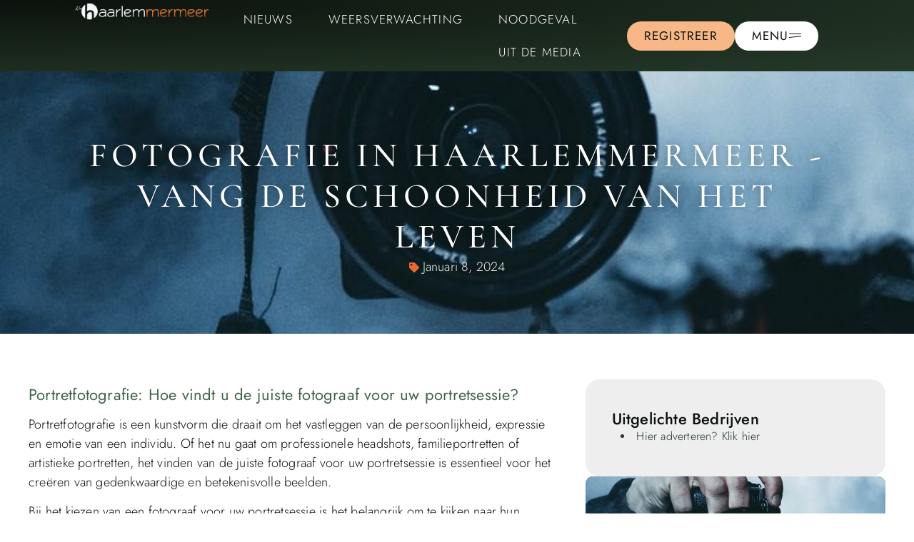

--- FILE ---
content_type: text/html; charset=UTF-8
request_url: https://nuhaarlemmermeer.nl/fotograaf/
body_size: 22375
content:
<!doctype html>
<html lang="nl-NL" prefix="og: https://ogp.me/ns#">
<head>
	<meta charset="UTF-8">
	<meta name="viewport" content="width=device-width, initial-scale=1">
	<link rel="profile" href="https://gmpg.org/xfn/11">
	
<!-- Search Engine Optimization door Rank Math - https://rankmath.com/ -->
<title>Fotograaf &bull; Nu Haarlemmermeer</title>
<meta name="description" content="Fotografie in Haarlemmermeer - Vang de Schoonheid van het Leven"/>
<meta name="robots" content="follow, index, max-snippet:-1, max-video-preview:-1, max-image-preview:large"/>
<link rel="canonical" href="https://nuhaarlemmermeer.nl/fotograaf/" />
<meta property="og:locale" content="nl_NL" />
<meta property="og:type" content="article" />
<meta property="og:title" content="Fotograaf &bull; Nu Haarlemmermeer" />
<meta property="og:description" content="Fotografie in Haarlemmermeer - Vang de Schoonheid van het Leven" />
<meta property="og:url" content="https://nuhaarlemmermeer.nl/fotograaf/" />
<meta property="og:site_name" content="Nu Haarlemmermeer" />
<meta property="og:updated_time" content="2024-06-28T02:00:18+00:00" />
<meta property="og:image" content="https://nuhaarlemmermeer.nl/wp-content/uploads/2024/01/chlsflp0211.jpg" />
<meta property="og:image:secure_url" content="https://nuhaarlemmermeer.nl/wp-content/uploads/2024/01/chlsflp0211.jpg" />
<meta property="og:image:width" content="736" />
<meta property="og:image:height" content="1088" />
<meta property="og:image:alt" content="Fotograaf in Haarlemmermeer" />
<meta property="og:image:type" content="image/jpeg" />
<meta property="article:published_time" content="2024-01-08T07:38:31+00:00" />
<meta property="article:modified_time" content="2024-06-28T02:00:18+00:00" />
<meta name="twitter:card" content="summary_large_image" />
<meta name="twitter:title" content="Fotograaf &bull; Nu Haarlemmermeer" />
<meta name="twitter:description" content="Fotografie in Haarlemmermeer - Vang de Schoonheid van het Leven" />
<meta name="twitter:image" content="https://nuhaarlemmermeer.nl/wp-content/uploads/2024/01/chlsflp0211.jpg" />
<script type="application/ld+json" class="rank-math-schema">{"@context":"https://schema.org","@graph":[{"@type":"Organization","@id":"https://nuhaarlemmermeer.nl/#organization","name":"nuhaarlemmermeer","url":"https://nuhaarlemmermeer.nl","logo":{"@type":"ImageObject","@id":"https://nuhaarlemmermeer.nl/#logo","url":"https://nuhaarlemmermeer.nl/wp-content/uploads/2023/12/Haarlemmermeer-Logo-500x81-1.png","contentUrl":"https://nuhaarlemmermeer.nl/wp-content/uploads/2023/12/Haarlemmermeer-Logo-500x81-1.png","caption":"Nu Haarlemmermeer","inLanguage":"nl-NL","width":"500","height":"81"}},{"@type":"WebSite","@id":"https://nuhaarlemmermeer.nl/#website","url":"https://nuhaarlemmermeer.nl","name":"Nu Haarlemmermeer","alternateName":"nuhaarlemmermeer.nl","publisher":{"@id":"https://nuhaarlemmermeer.nl/#organization"},"inLanguage":"nl-NL"},{"@type":"ImageObject","@id":"https://nuhaarlemmermeer.nl/wp-content/uploads/2024/01/chlsflp0211.jpg","url":"https://nuhaarlemmermeer.nl/wp-content/uploads/2024/01/chlsflp0211.jpg","width":"736","height":"1088","caption":"Fotograaf in Haarlemmermeer","inLanguage":"nl-NL"},{"@type":"BreadcrumbList","@id":"https://nuhaarlemmermeer.nl/fotograaf/#breadcrumb","itemListElement":[{"@type":"ListItem","position":"1","item":{"@id":"https://nuhaarlemmermeer.nl/","name":"Home"}},{"@type":"ListItem","position":"2","item":{"@id":"https://nuhaarlemmermeer.nl/fotograaf/","name":"Fotograaf"}}]},{"@type":"WebPage","@id":"https://nuhaarlemmermeer.nl/fotograaf/#webpage","url":"https://nuhaarlemmermeer.nl/fotograaf/","name":"Fotograaf &bull; Nu Haarlemmermeer","datePublished":"2024-01-08T07:38:31+00:00","dateModified":"2024-06-28T02:00:18+00:00","isPartOf":{"@id":"https://nuhaarlemmermeer.nl/#website"},"primaryImageOfPage":{"@id":"https://nuhaarlemmermeer.nl/wp-content/uploads/2024/01/chlsflp0211.jpg"},"inLanguage":"nl-NL","breadcrumb":{"@id":"https://nuhaarlemmermeer.nl/fotograaf/#breadcrumb"}},{"@type":"Person","@id":"https://nuhaarlemmermeer.nl/fotograaf/#author","name":"Nu Haarlemmermeer","image":{"@type":"ImageObject","@id":"https://secure.gravatar.com/avatar/35a6ca514e9d2802f1294f879a600b51079121b0060900baea8f2eb67fd672e6?s=96&amp;d=mm&amp;r=g","url":"https://secure.gravatar.com/avatar/35a6ca514e9d2802f1294f879a600b51079121b0060900baea8f2eb67fd672e6?s=96&amp;d=mm&amp;r=g","caption":"Nu Haarlemmermeer","inLanguage":"nl-NL"},"sameAs":["https://nuhaarlemmermeer.nl"],"worksFor":{"@id":"https://nuhaarlemmermeer.nl/#organization"}},{"@type":"Article","headline":"Fotograaf &bull; Nu Haarlemmermeer","datePublished":"2024-01-08T07:38:31+00:00","dateModified":"2024-06-28T02:00:18+00:00","author":{"@id":"https://nuhaarlemmermeer.nl/fotograaf/#author","name":"Nu Haarlemmermeer"},"publisher":{"@id":"https://nuhaarlemmermeer.nl/#organization"},"description":"Fotografie in Haarlemmermeer - Vang de Schoonheid van het Leven","name":"Fotograaf &bull; Nu Haarlemmermeer","@id":"https://nuhaarlemmermeer.nl/fotograaf/#richSnippet","isPartOf":{"@id":"https://nuhaarlemmermeer.nl/fotograaf/#webpage"},"image":{"@id":"https://nuhaarlemmermeer.nl/wp-content/uploads/2024/01/chlsflp0211.jpg"},"inLanguage":"nl-NL","mainEntityOfPage":{"@id":"https://nuhaarlemmermeer.nl/fotograaf/#webpage"}}]}</script>
<!-- /Rank Math WordPress SEO plugin -->

<link rel="alternate" type="application/rss+xml" title="Nu Haarlemmermeer &raquo; feed" href="https://nuhaarlemmermeer.nl/feed/" />
<link rel="alternate" type="application/rss+xml" title="Nu Haarlemmermeer &raquo; reacties feed" href="https://nuhaarlemmermeer.nl/comments/feed/" />
<link rel="alternate" title="oEmbed (JSON)" type="application/json+oembed" href="https://nuhaarlemmermeer.nl/wp-json/oembed/1.0/embed?url=https%3A%2F%2Fnuhaarlemmermeer.nl%2Ffotograaf%2F" />
<link rel="alternate" title="oEmbed (XML)" type="text/xml+oembed" href="https://nuhaarlemmermeer.nl/wp-json/oembed/1.0/embed?url=https%3A%2F%2Fnuhaarlemmermeer.nl%2Ffotograaf%2F&#038;format=xml" />
<style id='wp-img-auto-sizes-contain-inline-css'>
img:is([sizes=auto i],[sizes^="auto," i]){contain-intrinsic-size:3000px 1500px}
/*# sourceURL=wp-img-auto-sizes-contain-inline-css */
</style>
<link rel='stylesheet' id='colorboxstyle-css' href='https://nuhaarlemmermeer.nl/wp-content/plugins/link-library/colorbox/colorbox.css?ver=5e02c168c2aacf14cd3e023fab04a7aa' media='all' />
<style id='wp-emoji-styles-inline-css'>

	img.wp-smiley, img.emoji {
		display: inline !important;
		border: none !important;
		box-shadow: none !important;
		height: 1em !important;
		width: 1em !important;
		margin: 0 0.07em !important;
		vertical-align: -0.1em !important;
		background: none !important;
		padding: 0 !important;
	}
/*# sourceURL=wp-emoji-styles-inline-css */
</style>
<link rel='stylesheet' id='wp-block-library-css' href='https://nuhaarlemmermeer.nl/wp-includes/css/dist/block-library/style.min.css?ver=5e02c168c2aacf14cd3e023fab04a7aa' media='all' />
<style id='feedzy-rss-feeds-loop-style-inline-css'>
.wp-block-feedzy-rss-feeds-loop{display:grid;gap:24px;grid-template-columns:repeat(1,1fr)}@media(min-width:782px){.wp-block-feedzy-rss-feeds-loop.feedzy-loop-columns-2,.wp-block-feedzy-rss-feeds-loop.feedzy-loop-columns-3,.wp-block-feedzy-rss-feeds-loop.feedzy-loop-columns-4,.wp-block-feedzy-rss-feeds-loop.feedzy-loop-columns-5{grid-template-columns:repeat(2,1fr)}}@media(min-width:960px){.wp-block-feedzy-rss-feeds-loop.feedzy-loop-columns-2{grid-template-columns:repeat(2,1fr)}.wp-block-feedzy-rss-feeds-loop.feedzy-loop-columns-3{grid-template-columns:repeat(3,1fr)}.wp-block-feedzy-rss-feeds-loop.feedzy-loop-columns-4{grid-template-columns:repeat(4,1fr)}.wp-block-feedzy-rss-feeds-loop.feedzy-loop-columns-5{grid-template-columns:repeat(5,1fr)}}.wp-block-feedzy-rss-feeds-loop .wp-block-image.is-style-rounded img{border-radius:9999px}.wp-block-feedzy-rss-feeds-loop .wp-block-image:has(:is(img:not([src]),img[src=""])){display:none}

/*# sourceURL=https://nuhaarlemmermeer.nl/wp-content/plugins/feedzy-rss-feeds/build/loop/style-index.css */
</style>
<style id='global-styles-inline-css'>
:root{--wp--preset--aspect-ratio--square: 1;--wp--preset--aspect-ratio--4-3: 4/3;--wp--preset--aspect-ratio--3-4: 3/4;--wp--preset--aspect-ratio--3-2: 3/2;--wp--preset--aspect-ratio--2-3: 2/3;--wp--preset--aspect-ratio--16-9: 16/9;--wp--preset--aspect-ratio--9-16: 9/16;--wp--preset--color--black: #000000;--wp--preset--color--cyan-bluish-gray: #abb8c3;--wp--preset--color--white: #ffffff;--wp--preset--color--pale-pink: #f78da7;--wp--preset--color--vivid-red: #cf2e2e;--wp--preset--color--luminous-vivid-orange: #ff6900;--wp--preset--color--luminous-vivid-amber: #fcb900;--wp--preset--color--light-green-cyan: #7bdcb5;--wp--preset--color--vivid-green-cyan: #00d084;--wp--preset--color--pale-cyan-blue: #8ed1fc;--wp--preset--color--vivid-cyan-blue: #0693e3;--wp--preset--color--vivid-purple: #9b51e0;--wp--preset--gradient--vivid-cyan-blue-to-vivid-purple: linear-gradient(135deg,rgb(6,147,227) 0%,rgb(155,81,224) 100%);--wp--preset--gradient--light-green-cyan-to-vivid-green-cyan: linear-gradient(135deg,rgb(122,220,180) 0%,rgb(0,208,130) 100%);--wp--preset--gradient--luminous-vivid-amber-to-luminous-vivid-orange: linear-gradient(135deg,rgb(252,185,0) 0%,rgb(255,105,0) 100%);--wp--preset--gradient--luminous-vivid-orange-to-vivid-red: linear-gradient(135deg,rgb(255,105,0) 0%,rgb(207,46,46) 100%);--wp--preset--gradient--very-light-gray-to-cyan-bluish-gray: linear-gradient(135deg,rgb(238,238,238) 0%,rgb(169,184,195) 100%);--wp--preset--gradient--cool-to-warm-spectrum: linear-gradient(135deg,rgb(74,234,220) 0%,rgb(151,120,209) 20%,rgb(207,42,186) 40%,rgb(238,44,130) 60%,rgb(251,105,98) 80%,rgb(254,248,76) 100%);--wp--preset--gradient--blush-light-purple: linear-gradient(135deg,rgb(255,206,236) 0%,rgb(152,150,240) 100%);--wp--preset--gradient--blush-bordeaux: linear-gradient(135deg,rgb(254,205,165) 0%,rgb(254,45,45) 50%,rgb(107,0,62) 100%);--wp--preset--gradient--luminous-dusk: linear-gradient(135deg,rgb(255,203,112) 0%,rgb(199,81,192) 50%,rgb(65,88,208) 100%);--wp--preset--gradient--pale-ocean: linear-gradient(135deg,rgb(255,245,203) 0%,rgb(182,227,212) 50%,rgb(51,167,181) 100%);--wp--preset--gradient--electric-grass: linear-gradient(135deg,rgb(202,248,128) 0%,rgb(113,206,126) 100%);--wp--preset--gradient--midnight: linear-gradient(135deg,rgb(2,3,129) 0%,rgb(40,116,252) 100%);--wp--preset--font-size--small: 13px;--wp--preset--font-size--medium: 20px;--wp--preset--font-size--large: 36px;--wp--preset--font-size--x-large: 42px;--wp--preset--spacing--20: 0.44rem;--wp--preset--spacing--30: 0.67rem;--wp--preset--spacing--40: 1rem;--wp--preset--spacing--50: 1.5rem;--wp--preset--spacing--60: 2.25rem;--wp--preset--spacing--70: 3.38rem;--wp--preset--spacing--80: 5.06rem;--wp--preset--shadow--natural: 6px 6px 9px rgba(0, 0, 0, 0.2);--wp--preset--shadow--deep: 12px 12px 50px rgba(0, 0, 0, 0.4);--wp--preset--shadow--sharp: 6px 6px 0px rgba(0, 0, 0, 0.2);--wp--preset--shadow--outlined: 6px 6px 0px -3px rgb(255, 255, 255), 6px 6px rgb(0, 0, 0);--wp--preset--shadow--crisp: 6px 6px 0px rgb(0, 0, 0);}:root { --wp--style--global--content-size: 800px;--wp--style--global--wide-size: 1200px; }:where(body) { margin: 0; }.wp-site-blocks > .alignleft { float: left; margin-right: 2em; }.wp-site-blocks > .alignright { float: right; margin-left: 2em; }.wp-site-blocks > .aligncenter { justify-content: center; margin-left: auto; margin-right: auto; }:where(.wp-site-blocks) > * { margin-block-start: 24px; margin-block-end: 0; }:where(.wp-site-blocks) > :first-child { margin-block-start: 0; }:where(.wp-site-blocks) > :last-child { margin-block-end: 0; }:root { --wp--style--block-gap: 24px; }:root :where(.is-layout-flow) > :first-child{margin-block-start: 0;}:root :where(.is-layout-flow) > :last-child{margin-block-end: 0;}:root :where(.is-layout-flow) > *{margin-block-start: 24px;margin-block-end: 0;}:root :where(.is-layout-constrained) > :first-child{margin-block-start: 0;}:root :where(.is-layout-constrained) > :last-child{margin-block-end: 0;}:root :where(.is-layout-constrained) > *{margin-block-start: 24px;margin-block-end: 0;}:root :where(.is-layout-flex){gap: 24px;}:root :where(.is-layout-grid){gap: 24px;}.is-layout-flow > .alignleft{float: left;margin-inline-start: 0;margin-inline-end: 2em;}.is-layout-flow > .alignright{float: right;margin-inline-start: 2em;margin-inline-end: 0;}.is-layout-flow > .aligncenter{margin-left: auto !important;margin-right: auto !important;}.is-layout-constrained > .alignleft{float: left;margin-inline-start: 0;margin-inline-end: 2em;}.is-layout-constrained > .alignright{float: right;margin-inline-start: 2em;margin-inline-end: 0;}.is-layout-constrained > .aligncenter{margin-left: auto !important;margin-right: auto !important;}.is-layout-constrained > :where(:not(.alignleft):not(.alignright):not(.alignfull)){max-width: var(--wp--style--global--content-size);margin-left: auto !important;margin-right: auto !important;}.is-layout-constrained > .alignwide{max-width: var(--wp--style--global--wide-size);}body .is-layout-flex{display: flex;}.is-layout-flex{flex-wrap: wrap;align-items: center;}.is-layout-flex > :is(*, div){margin: 0;}body .is-layout-grid{display: grid;}.is-layout-grid > :is(*, div){margin: 0;}body{padding-top: 0px;padding-right: 0px;padding-bottom: 0px;padding-left: 0px;}a:where(:not(.wp-element-button)){text-decoration: underline;}:root :where(.wp-element-button, .wp-block-button__link){background-color: #32373c;border-width: 0;color: #fff;font-family: inherit;font-size: inherit;font-style: inherit;font-weight: inherit;letter-spacing: inherit;line-height: inherit;padding-top: calc(0.667em + 2px);padding-right: calc(1.333em + 2px);padding-bottom: calc(0.667em + 2px);padding-left: calc(1.333em + 2px);text-decoration: none;text-transform: inherit;}.has-black-color{color: var(--wp--preset--color--black) !important;}.has-cyan-bluish-gray-color{color: var(--wp--preset--color--cyan-bluish-gray) !important;}.has-white-color{color: var(--wp--preset--color--white) !important;}.has-pale-pink-color{color: var(--wp--preset--color--pale-pink) !important;}.has-vivid-red-color{color: var(--wp--preset--color--vivid-red) !important;}.has-luminous-vivid-orange-color{color: var(--wp--preset--color--luminous-vivid-orange) !important;}.has-luminous-vivid-amber-color{color: var(--wp--preset--color--luminous-vivid-amber) !important;}.has-light-green-cyan-color{color: var(--wp--preset--color--light-green-cyan) !important;}.has-vivid-green-cyan-color{color: var(--wp--preset--color--vivid-green-cyan) !important;}.has-pale-cyan-blue-color{color: var(--wp--preset--color--pale-cyan-blue) !important;}.has-vivid-cyan-blue-color{color: var(--wp--preset--color--vivid-cyan-blue) !important;}.has-vivid-purple-color{color: var(--wp--preset--color--vivid-purple) !important;}.has-black-background-color{background-color: var(--wp--preset--color--black) !important;}.has-cyan-bluish-gray-background-color{background-color: var(--wp--preset--color--cyan-bluish-gray) !important;}.has-white-background-color{background-color: var(--wp--preset--color--white) !important;}.has-pale-pink-background-color{background-color: var(--wp--preset--color--pale-pink) !important;}.has-vivid-red-background-color{background-color: var(--wp--preset--color--vivid-red) !important;}.has-luminous-vivid-orange-background-color{background-color: var(--wp--preset--color--luminous-vivid-orange) !important;}.has-luminous-vivid-amber-background-color{background-color: var(--wp--preset--color--luminous-vivid-amber) !important;}.has-light-green-cyan-background-color{background-color: var(--wp--preset--color--light-green-cyan) !important;}.has-vivid-green-cyan-background-color{background-color: var(--wp--preset--color--vivid-green-cyan) !important;}.has-pale-cyan-blue-background-color{background-color: var(--wp--preset--color--pale-cyan-blue) !important;}.has-vivid-cyan-blue-background-color{background-color: var(--wp--preset--color--vivid-cyan-blue) !important;}.has-vivid-purple-background-color{background-color: var(--wp--preset--color--vivid-purple) !important;}.has-black-border-color{border-color: var(--wp--preset--color--black) !important;}.has-cyan-bluish-gray-border-color{border-color: var(--wp--preset--color--cyan-bluish-gray) !important;}.has-white-border-color{border-color: var(--wp--preset--color--white) !important;}.has-pale-pink-border-color{border-color: var(--wp--preset--color--pale-pink) !important;}.has-vivid-red-border-color{border-color: var(--wp--preset--color--vivid-red) !important;}.has-luminous-vivid-orange-border-color{border-color: var(--wp--preset--color--luminous-vivid-orange) !important;}.has-luminous-vivid-amber-border-color{border-color: var(--wp--preset--color--luminous-vivid-amber) !important;}.has-light-green-cyan-border-color{border-color: var(--wp--preset--color--light-green-cyan) !important;}.has-vivid-green-cyan-border-color{border-color: var(--wp--preset--color--vivid-green-cyan) !important;}.has-pale-cyan-blue-border-color{border-color: var(--wp--preset--color--pale-cyan-blue) !important;}.has-vivid-cyan-blue-border-color{border-color: var(--wp--preset--color--vivid-cyan-blue) !important;}.has-vivid-purple-border-color{border-color: var(--wp--preset--color--vivid-purple) !important;}.has-vivid-cyan-blue-to-vivid-purple-gradient-background{background: var(--wp--preset--gradient--vivid-cyan-blue-to-vivid-purple) !important;}.has-light-green-cyan-to-vivid-green-cyan-gradient-background{background: var(--wp--preset--gradient--light-green-cyan-to-vivid-green-cyan) !important;}.has-luminous-vivid-amber-to-luminous-vivid-orange-gradient-background{background: var(--wp--preset--gradient--luminous-vivid-amber-to-luminous-vivid-orange) !important;}.has-luminous-vivid-orange-to-vivid-red-gradient-background{background: var(--wp--preset--gradient--luminous-vivid-orange-to-vivid-red) !important;}.has-very-light-gray-to-cyan-bluish-gray-gradient-background{background: var(--wp--preset--gradient--very-light-gray-to-cyan-bluish-gray) !important;}.has-cool-to-warm-spectrum-gradient-background{background: var(--wp--preset--gradient--cool-to-warm-spectrum) !important;}.has-blush-light-purple-gradient-background{background: var(--wp--preset--gradient--blush-light-purple) !important;}.has-blush-bordeaux-gradient-background{background: var(--wp--preset--gradient--blush-bordeaux) !important;}.has-luminous-dusk-gradient-background{background: var(--wp--preset--gradient--luminous-dusk) !important;}.has-pale-ocean-gradient-background{background: var(--wp--preset--gradient--pale-ocean) !important;}.has-electric-grass-gradient-background{background: var(--wp--preset--gradient--electric-grass) !important;}.has-midnight-gradient-background{background: var(--wp--preset--gradient--midnight) !important;}.has-small-font-size{font-size: var(--wp--preset--font-size--small) !important;}.has-medium-font-size{font-size: var(--wp--preset--font-size--medium) !important;}.has-large-font-size{font-size: var(--wp--preset--font-size--large) !important;}.has-x-large-font-size{font-size: var(--wp--preset--font-size--x-large) !important;}
:root :where(.wp-block-pullquote){font-size: 1.5em;line-height: 1.6;}
/*# sourceURL=global-styles-inline-css */
</style>
<link rel='stylesheet' id='thumbs_rating_styles-css' href='https://nuhaarlemmermeer.nl/wp-content/plugins/link-library/upvote-downvote/css/style.css?ver=1.0.0' media='all' />
<link rel='stylesheet' id='hello-elementor-css' href='https://nuhaarlemmermeer.nl/wp-content/themes/hello-elementor/style.min.css?ver=3.4.2' media='all' />
<link rel='stylesheet' id='hello-elementor-theme-style-css' href='https://nuhaarlemmermeer.nl/wp-content/themes/hello-elementor/theme.min.css?ver=3.4.2' media='all' />
<link rel='stylesheet' id='hello-elementor-header-footer-css' href='https://nuhaarlemmermeer.nl/wp-content/themes/hello-elementor/header-footer.min.css?ver=3.4.2' media='all' />
<link rel='stylesheet' id='elementor-frontend-css' href='https://nuhaarlemmermeer.nl/wp-content/plugins/elementor/assets/css/frontend.min.css?ver=3.34.2' media='all' />
<style id='elementor-frontend-inline-css'>
.elementor-25166 .elementor-element.elementor-element-482086c0:not(.elementor-motion-effects-element-type-background), .elementor-25166 .elementor-element.elementor-element-482086c0 > .elementor-motion-effects-container > .elementor-motion-effects-layer{background-image:url("https://nuhaarlemmermeer.nl/wp-content/uploads/2024/01/chlsflp0211.jpg");}
/*# sourceURL=elementor-frontend-inline-css */
</style>
<link rel='stylesheet' id='elementor-post-8-css' href='https://nuhaarlemmermeer.nl/wp-content/uploads/elementor/css/post-8.css?ver=1758850554' media='all' />
<link rel='stylesheet' id='e-animation-slideInLeft-css' href='https://nuhaarlemmermeer.nl/wp-content/plugins/elementor/assets/lib/animations/styles/slideInLeft.min.css?ver=3.34.2' media='all' />
<link rel='stylesheet' id='e-motion-fx-css' href='https://nuhaarlemmermeer.nl/wp-content/plugins/elementor-pro/assets/css/modules/motion-fx.min.css?ver=3.32.1' media='all' />
<link rel='stylesheet' id='widget-image-css' href='https://nuhaarlemmermeer.nl/wp-content/plugins/elementor/assets/css/widget-image.min.css?ver=3.34.2' media='all' />
<link rel='stylesheet' id='widget-nav-menu-css' href='https://nuhaarlemmermeer.nl/wp-content/plugins/elementor-pro/assets/css/widget-nav-menu.min.css?ver=3.32.1' media='all' />
<link rel='stylesheet' id='e-animation-skew-css' href='https://nuhaarlemmermeer.nl/wp-content/plugins/elementor/assets/lib/animations/styles/e-animation-skew.min.css?ver=3.34.2' media='all' />
<link rel='stylesheet' id='widget-heading-css' href='https://nuhaarlemmermeer.nl/wp-content/plugins/elementor/assets/css/widget-heading.min.css?ver=3.34.2' media='all' />
<link rel='stylesheet' id='swiper-css' href='https://nuhaarlemmermeer.nl/wp-content/plugins/elementor/assets/lib/swiper/v8/css/swiper.min.css?ver=8.4.5' media='all' />
<link rel='stylesheet' id='e-swiper-css' href='https://nuhaarlemmermeer.nl/wp-content/plugins/elementor/assets/css/conditionals/e-swiper.min.css?ver=3.34.2' media='all' />
<link rel='stylesheet' id='e-animation-fadeIn-css' href='https://nuhaarlemmermeer.nl/wp-content/plugins/elementor/assets/lib/animations/styles/fadeIn.min.css?ver=3.34.2' media='all' />
<link rel='stylesheet' id='widget-post-info-css' href='https://nuhaarlemmermeer.nl/wp-content/plugins/elementor-pro/assets/css/widget-post-info.min.css?ver=3.32.1' media='all' />
<link rel='stylesheet' id='widget-icon-list-css' href='https://nuhaarlemmermeer.nl/wp-content/plugins/elementor/assets/css/widget-icon-list.min.css?ver=3.34.2' media='all' />
<link rel='stylesheet' id='elementor-icons-shared-0-css' href='https://nuhaarlemmermeer.nl/wp-content/plugins/elementor/assets/lib/font-awesome/css/fontawesome.min.css?ver=5.15.3' media='all' />
<link rel='stylesheet' id='elementor-icons-fa-regular-css' href='https://nuhaarlemmermeer.nl/wp-content/plugins/elementor/assets/lib/font-awesome/css/regular.min.css?ver=5.15.3' media='all' />
<link rel='stylesheet' id='elementor-icons-fa-solid-css' href='https://nuhaarlemmermeer.nl/wp-content/plugins/elementor/assets/lib/font-awesome/css/solid.min.css?ver=5.15.3' media='all' />
<link rel='stylesheet' id='e-sticky-css' href='https://nuhaarlemmermeer.nl/wp-content/plugins/elementor-pro/assets/css/modules/sticky.min.css?ver=3.32.1' media='all' />
<link rel='stylesheet' id='widget-spacer-css' href='https://nuhaarlemmermeer.nl/wp-content/plugins/elementor/assets/css/widget-spacer.min.css?ver=3.34.2' media='all' />
<link rel='stylesheet' id='e-animation-float-css' href='https://nuhaarlemmermeer.nl/wp-content/plugins/elementor/assets/lib/animations/styles/e-animation-float.min.css?ver=3.34.2' media='all' />
<link rel='stylesheet' id='widget-posts-css' href='https://nuhaarlemmermeer.nl/wp-content/plugins/elementor-pro/assets/css/widget-posts.min.css?ver=3.32.1' media='all' />
<link rel='stylesheet' id='feedzy-rss-feeds-elementor-css' href='https://nuhaarlemmermeer.nl/wp-content/plugins/feedzy-rss-feeds/css/feedzy-rss-feeds.css?ver=1' media='all' />
<link rel='stylesheet' id='elementor-icons-css' href='https://nuhaarlemmermeer.nl/wp-content/plugins/elementor/assets/lib/eicons/css/elementor-icons.min.css?ver=5.46.0' media='all' />
<link rel='stylesheet' id='widget-table-of-contents-css' href='https://nuhaarlemmermeer.nl/wp-content/plugins/elementor-pro/assets/css/widget-table-of-contents.min.css?ver=3.32.1' media='all' />
<link rel='stylesheet' id='widget-loop-common-css' href='https://nuhaarlemmermeer.nl/wp-content/plugins/elementor-pro/assets/css/widget-loop-common.min.css?ver=3.32.1' media='all' />
<link rel='stylesheet' id='widget-loop-grid-css' href='https://nuhaarlemmermeer.nl/wp-content/plugins/elementor-pro/assets/css/widget-loop-grid.min.css?ver=3.32.1' media='all' />
<link rel='stylesheet' id='elementor-post-21171-css' href='https://nuhaarlemmermeer.nl/wp-content/uploads/elementor/css/post-21171.css?ver=1758850556' media='all' />
<link rel='stylesheet' id='elementor-post-21182-css' href='https://nuhaarlemmermeer.nl/wp-content/uploads/elementor/css/post-21182.css?ver=1758850556' media='all' />
<link rel='stylesheet' id='elementor-post-25166-css' href='https://nuhaarlemmermeer.nl/wp-content/uploads/elementor/css/post-25166.css?ver=1758852106' media='all' />
<link rel='stylesheet' id='elementor-gf-local-cormorantgaramond-css' href='https://nuhaarlemmermeer.nl/wp-content/uploads/elementor/google-fonts/css/cormorantgaramond.css?ver=1742250635' media='all' />
<link rel='stylesheet' id='elementor-gf-local-jost-css' href='https://nuhaarlemmermeer.nl/wp-content/uploads/elementor/google-fonts/css/jost.css?ver=1742250637' media='all' />
<link rel='stylesheet' id='elementor-gf-local-montserrat-css' href='https://nuhaarlemmermeer.nl/wp-content/uploads/elementor/google-fonts/css/montserrat.css?ver=1742250641' media='all' />
<script src="https://nuhaarlemmermeer.nl/wp-includes/js/jquery/jquery.min.js?ver=3.7.1" id="jquery-core-js"></script>
<script src="https://nuhaarlemmermeer.nl/wp-includes/js/jquery/jquery-migrate.min.js?ver=3.4.1" id="jquery-migrate-js"></script>
<script src="https://nuhaarlemmermeer.nl/wp-content/plugins/link-library/colorbox/jquery.colorbox-min.js?ver=1.3.9" id="colorbox-js"></script>
<script id="thumbs_rating_scripts-js-extra">
var thumbs_rating_ajax = {"ajax_url":"https://nuhaarlemmermeer.nl/wp-admin/admin-ajax.php","nonce":"53120e820a"};
//# sourceURL=thumbs_rating_scripts-js-extra
</script>
<script src="https://nuhaarlemmermeer.nl/wp-content/plugins/link-library/upvote-downvote/js/general.js?ver=4.0.1" id="thumbs_rating_scripts-js"></script>
<link rel="https://api.w.org/" href="https://nuhaarlemmermeer.nl/wp-json/" /><link rel="alternate" title="JSON" type="application/json" href="https://nuhaarlemmermeer.nl/wp-json/wp/v2/pages/4851" /><link rel="EditURI" type="application/rsd+xml" title="RSD" href="https://nuhaarlemmermeer.nl/xmlrpc.php?rsd" />
<style type="text/css">
.feedzy-rss-link-icon:after {
	content: url("https://nuhaarlemmermeer.nl/wp-content/plugins/feedzy-rss-feeds/img/external-link.png");
	margin-left: 3px;
}
</style>
		<meta name="generator" content="Elementor 3.34.2; features: additional_custom_breakpoints; settings: css_print_method-external, google_font-enabled, font_display-swap">
			<style>
				.e-con.e-parent:nth-of-type(n+4):not(.e-lazyloaded):not(.e-no-lazyload),
				.e-con.e-parent:nth-of-type(n+4):not(.e-lazyloaded):not(.e-no-lazyload) * {
					background-image: none !important;
				}
				@media screen and (max-height: 1024px) {
					.e-con.e-parent:nth-of-type(n+3):not(.e-lazyloaded):not(.e-no-lazyload),
					.e-con.e-parent:nth-of-type(n+3):not(.e-lazyloaded):not(.e-no-lazyload) * {
						background-image: none !important;
					}
				}
				@media screen and (max-height: 640px) {
					.e-con.e-parent:nth-of-type(n+2):not(.e-lazyloaded):not(.e-no-lazyload),
					.e-con.e-parent:nth-of-type(n+2):not(.e-lazyloaded):not(.e-no-lazyload) * {
						background-image: none !important;
					}
				}
			</style>
			<link rel="icon" href="https://nuhaarlemmermeer.nl/wp-content/uploads/2023/12/Haarlemmermeer-150x150px.png" sizes="32x32" />
<link rel="icon" href="https://nuhaarlemmermeer.nl/wp-content/uploads/2023/12/Haarlemmermeer-150x150px.png" sizes="192x192" />
<link rel="apple-touch-icon" href="https://nuhaarlemmermeer.nl/wp-content/uploads/2023/12/Haarlemmermeer-150x150px.png" />
<meta name="msapplication-TileImage" content="https://nuhaarlemmermeer.nl/wp-content/uploads/2023/12/Haarlemmermeer-150x150px.png" />
		<style id="wp-custom-css">
			/* link-library settings */
.linklist {
    padding-left: 20px;
    padding-right: 10px;
}
.linklist li {
    color: var(--e-global-color-primary);
}

.linklist a {
    text-align: left;
    color: var(--e-global-color-primary);
    font-family: var(--e-global-typography-214e12f-font-family), Sans-serif;
    font-size: var(--e-global-typography-214e12f-font-size);
    font-weight: var(--e-global-typography-214e12f-font-weight);
    line-height: var(--e-global-typography-214e12f-line-height);
    letter-spacing: var(--e-global-typography-214e12f-letter-spacing);
    word-spacing: var(--e-global-typography-214e12f-word-spacing);
}

.linklist a:hover {
    color: var(--e-global-color-accent);
	  text-decoration: underline;
}
		</style>
		</head>
<body data-rsssl=1 class="wp-singular page-template-default page page-id-4851 wp-custom-logo wp-embed-responsive wp-theme-hello-elementor hello-elementor-default elementor-default elementor-kit-8 elementor-page-25166">



		<header data-elementor-type="header" data-elementor-id="21171" class="elementor elementor-21171 elementor-location-header" data-elementor-post-type="elementor_library">
			<div class="elementor-element elementor-element-4bb8184b e-flex e-con-boxed e-con e-parent" data-id="4bb8184b" data-element_type="container" id="top" data-settings="{&quot;background_background&quot;:&quot;classic&quot;}">
					<div class="e-con-inner">
				<div class="elementor-element elementor-element-6d6a5edf elementor-align-center elementor-fixed elementor-invisible elementor-widget elementor-widget-button" data-id="6d6a5edf" data-element_type="widget" data-settings="{&quot;_position&quot;:&quot;fixed&quot;,&quot;motion_fx_motion_fx_scrolling&quot;:&quot;yes&quot;,&quot;motion_fx_opacity_effect&quot;:&quot;yes&quot;,&quot;motion_fx_opacity_range&quot;:{&quot;unit&quot;:&quot;%&quot;,&quot;size&quot;:&quot;&quot;,&quot;sizes&quot;:{&quot;start&quot;:0,&quot;end&quot;:50}},&quot;_animation&quot;:&quot;slideInLeft&quot;,&quot;_animation_delay&quot;:300,&quot;motion_fx_opacity_direction&quot;:&quot;out-in&quot;,&quot;motion_fx_opacity_level&quot;:{&quot;unit&quot;:&quot;px&quot;,&quot;size&quot;:10,&quot;sizes&quot;:[]},&quot;motion_fx_devices&quot;:[&quot;desktop&quot;,&quot;tablet&quot;,&quot;mobile&quot;]}" data-widget_type="button.default">
										<a class="elementor-button elementor-button-link elementor-size-sm" href="#top" aria-label="Go to top">
						<span class="elementor-button-content-wrapper">
						<span class="elementor-button-icon">
				<svg xmlns="http://www.w3.org/2000/svg" xmlns:xlink="http://www.w3.org/1999/xlink" id="Layer_1" x="0px" y="0px" viewBox="0 0 16 61" style="enable-background:new 0 0 16 61;" xml:space="preserve"><path d="M8.7,0.3c-0.4-0.4-1-0.4-1.4,0L0.9,6.7c-0.4,0.4-0.4,1,0,1.4c0.4,0.4,1,0.4,1.4,0L8,2.4l5.7,5.7c0.4,0.4,1,0.4,1.4,0 c0.4-0.4,0.4-1,0-1.4L8.7,0.3L8.7,0.3z M9,61V1H7v60H9z"></path></svg>			</span>
									<span class="elementor-button-text">TOP</span>
					</span>
					</a>
								</div>
					</div>
				</div>
		<div class="elementor-element elementor-element-224d3a79 e-con-full e-flex e-con e-parent" data-id="224d3a79" data-element_type="container" data-settings="{&quot;background_background&quot;:&quot;gradient&quot;}">
				<div class="elementor-element elementor-element-2e351d86 elementor-widget__width-initial elementor-widget-mobile__width-initial elementor-widget elementor-widget-theme-site-logo elementor-widget-image" data-id="2e351d86" data-element_type="widget" data-widget_type="theme-site-logo.default">
											<a href="https://nuhaarlemmermeer.nl">
			<img width="500" height="81" src="https://nuhaarlemmermeer.nl/wp-content/uploads/2023/12/Haarlemmermeer-Logo-500x81-1.png" class="attachment-full size-full wp-image-24516" alt="Haarlemmermeer-Logo-500x81, in Haarlemmermeer" srcset="https://nuhaarlemmermeer.nl/wp-content/uploads/2023/12/Haarlemmermeer-Logo-500x81-1.png 500w, https://nuhaarlemmermeer.nl/wp-content/uploads/2023/12/Haarlemmermeer-Logo-500x81-1-300x49.png 300w" sizes="(max-width: 500px) 100vw, 500px" />				</a>
											</div>
		<div class="elementor-element elementor-element-51c9656d e-con-full e-flex e-con e-child" data-id="51c9656d" data-element_type="container">
				<div class="elementor-element elementor-element-2cc908f9 elementor-nav-menu--stretch elementor-nav-menu__text-align-center elementor-nav-menu__align-end elementor-widget__width-initial elementor-hidden-tablet elementor-hidden-mobile elementor-nav-menu--dropdown-tablet elementor-nav-menu--toggle elementor-nav-menu--burger elementor-widget elementor-widget-nav-menu" data-id="2cc908f9" data-element_type="widget" data-settings="{&quot;full_width&quot;:&quot;stretch&quot;,&quot;layout&quot;:&quot;horizontal&quot;,&quot;submenu_icon&quot;:{&quot;value&quot;:&quot;&lt;i class=\&quot;fas fa-caret-down\&quot; aria-hidden=\&quot;true\&quot;&gt;&lt;\/i&gt;&quot;,&quot;library&quot;:&quot;fa-solid&quot;},&quot;toggle&quot;:&quot;burger&quot;}" data-widget_type="nav-menu.default">
								<nav aria-label="Menu" class="elementor-nav-menu--main elementor-nav-menu__container elementor-nav-menu--layout-horizontal e--pointer-none">
				<ul id="menu-1-2cc908f9" class="elementor-nav-menu"><li class="menu-item menu-item-type-post_type menu-item-object-page menu-item-20890"><a href="https://nuhaarlemmermeer.nl/nieuws/" class="elementor-item">Nieuws</a></li>
<li class="menu-item menu-item-type-post_type menu-item-object-page menu-item-20889"><a href="https://nuhaarlemmermeer.nl/weersverwachting/" class="elementor-item">Weersverwachting</a></li>
<li class="menu-item menu-item-type-post_type menu-item-object-page menu-item-23838"><a href="https://nuhaarlemmermeer.nl/noodgeval/" class="elementor-item">Noodgeval</a></li>
<li class="menu-item menu-item-type-custom menu-item-object-custom menu-item-26937"><a href="/category/media/" class="elementor-item">Uit De Media</a></li>
</ul>			</nav>
					<div class="elementor-menu-toggle" role="button" tabindex="0" aria-label="Menu toggle" aria-expanded="false">
			<span class="elementor-menu-toggle__icon--open"><svg xmlns="http://www.w3.org/2000/svg" id="fcd95e07-8bd7-469f-808c-4bea57f73182" data-name="Layer 1" width="33.2114" height="12.6055" viewBox="0 0 33.2114 12.6055"><rect x="0.106" width="33" height="2"></rect><rect x="0.4016" y="9.2498" width="33.1968" height="2.0001" transform="translate(-1.4366 1.4718) rotate(-6.4411)"></rect></svg></span><i aria-hidden="true" role="presentation" class="elementor-menu-toggle__icon--close eicon-close"></i>		</div>
					<nav class="elementor-nav-menu--dropdown elementor-nav-menu__container" aria-hidden="true">
				<ul id="menu-2-2cc908f9" class="elementor-nav-menu"><li class="menu-item menu-item-type-post_type menu-item-object-page menu-item-20890"><a href="https://nuhaarlemmermeer.nl/nieuws/" class="elementor-item" tabindex="-1">Nieuws</a></li>
<li class="menu-item menu-item-type-post_type menu-item-object-page menu-item-20889"><a href="https://nuhaarlemmermeer.nl/weersverwachting/" class="elementor-item" tabindex="-1">Weersverwachting</a></li>
<li class="menu-item menu-item-type-post_type menu-item-object-page menu-item-23838"><a href="https://nuhaarlemmermeer.nl/noodgeval/" class="elementor-item" tabindex="-1">Noodgeval</a></li>
<li class="menu-item menu-item-type-custom menu-item-object-custom menu-item-26937"><a href="/category/media/" class="elementor-item" tabindex="-1">Uit De Media</a></li>
</ul>			</nav>
						</div>
				<div class="elementor-element elementor-element-5243af79 elementor-hidden-mobile elementor-widget elementor-widget-button" data-id="5243af79" data-element_type="widget" data-widget_type="button.default">
										<a class="elementor-button elementor-button-link elementor-size-sm" href="/registreer/" aria-label="Go to the registration page">
						<span class="elementor-button-content-wrapper">
									<span class="elementor-button-text">Registreer</span>
					</span>
					</a>
								</div>
				<div class="elementor-element elementor-element-129992dc elementor-align-center elementor-hidden-mobile elementor-widget elementor-widget-button" data-id="129992dc" data-element_type="widget" data-widget_type="button.default">
										<a class="elementor-button elementor-button-link elementor-size-sm" href="#elementor-action%3Aaction%3Dpopup%3Aopen%26settings%3DeyJpZCI6IjIxMTc5IiwidG9nZ2xlIjpmYWxzZX0%3D" aria-label="Pop-up menu">
						<span class="elementor-button-content-wrapper">
						<span class="elementor-button-icon">
				<svg xmlns="http://www.w3.org/2000/svg" id="fcd95e07-8bd7-469f-808c-4bea57f73182" data-name="Layer 1" width="33.2114" height="12.6055" viewBox="0 0 33.2114 12.6055"><rect x="0.106" width="33" height="2"></rect><rect x="0.4016" y="9.2498" width="33.1968" height="2.0001" transform="translate(-1.4366 1.4718) rotate(-6.4411)"></rect></svg>			</span>
									<span class="elementor-button-text">Menu</span>
					</span>
					</a>
								</div>
				<div class="elementor-element elementor-element-72d0b245 elementor-widget__width-auto elementor-hidden-desktop elementor-hidden-tablet elementor-view-default elementor-widget elementor-widget-icon" data-id="72d0b245" data-element_type="widget" data-widget_type="icon.default">
							<div class="elementor-icon-wrapper">
			<a class="elementor-icon elementor-animation-skew" href="#elementor-action%3Aaction%3Dpopup%3Aopen%26settings%3DeyJpZCI6IjIxMTc5IiwidG9nZ2xlIjp0cnVlfQ%3D%3D" aria-label="Pop-up menu">
			<svg xmlns="http://www.w3.org/2000/svg" id="fcd95e07-8bd7-469f-808c-4bea57f73182" data-name="Layer 1" width="33.2114" height="12.6055" viewBox="0 0 33.2114 12.6055"><rect x="0.106" width="33" height="2"></rect><rect x="0.4016" y="9.2498" width="33.1968" height="2.0001" transform="translate(-1.4366 1.4718) rotate(-6.4411)"></rect></svg>			</a>
		</div>
						</div>
				</div>
				</div>
				</header>
				<main data-elementor-type="single-page" data-elementor-id="25166" class="elementor elementor-25166 elementor-location-single post-4851 page type-page status-publish has-post-thumbnail hentry" data-elementor-post-type="elementor_library">
			<header class="elementor-element elementor-element-482086c0 e-flex e-con-boxed e-con e-parent" data-id="482086c0" data-element_type="container" data-settings="{&quot;background_background&quot;:&quot;classic&quot;}">
					<div class="e-con-inner">
		<div class="elementor-element elementor-element-55429d86 e-con-full e-flex e-con e-child" data-id="55429d86" data-element_type="container" data-settings="{&quot;background_background&quot;:&quot;classic&quot;}">
				<div class="elementor-element elementor-element-7a17cc91 elementor-widget elementor-widget-heading" data-id="7a17cc91" data-element_type="widget" data-widget_type="heading.default">
					<h1 class="elementor-heading-title elementor-size-default">Fotografie in Haarlemmermeer - Vang de Schoonheid van het Leven</h1>				</div>
				<div class="elementor-element elementor-element-2d85086a elementor-align-center elementor-mobile-align-center elementor-invisible elementor-widget elementor-widget-post-info" data-id="2d85086a" data-element_type="widget" data-settings="{&quot;_animation&quot;:&quot;fadeIn&quot;,&quot;_animation_delay&quot;:300}" data-widget_type="post-info.default">
							<ul class="elementor-inline-items elementor-icon-list-items elementor-post-info">
								<li class="elementor-icon-list-item elementor-repeater-item-e75fee6 elementor-inline-item" itemprop="datePublished">
										<span class="elementor-icon-list-icon">
								<i aria-hidden="true" class="fas fa-tag"></i>							</span>
									<span class="elementor-icon-list-text elementor-post-info__item elementor-post-info__item--type-date">
										<time>januari 8, 2024</time>					</span>
								</li>
				</ul>
						</div>
				</div>
					</div>
				</header>
		<section class="elementor-element elementor-element-210e37ec e-flex e-con-boxed e-con e-parent" data-id="210e37ec" data-element_type="container">
					<div class="e-con-inner">
		<article class="elementor-element elementor-element-fde6ae3 e-con-full e-flex e-con e-child" data-id="fde6ae3" data-element_type="container">
				<div class="elementor-element elementor-element-20e07435 article elementor-widget elementor-widget-theme-post-content" data-id="20e07435" data-element_type="widget" data-widget_type="theme-post-content.default">
					<h2>Portretfotografie: Hoe vindt u de juiste fotograaf voor uw portretsessie?</h2>
<p>Portretfotografie is een kunstvorm die draait om het vastleggen van de persoonlijkheid, expressie en emotie van een individu. Of het nu gaat om professionele headshots, familieportretten of artistieke portretten, het vinden van de juiste fotograaf voor uw portretsessie is essentieel voor het creëren van gedenkwaardige en betekenisvolle beelden.</p>
<p>Bij het kiezen van een fotograaf voor uw portretsessie is het belangrijk om te kijken naar hun portfolio, stijl en ervaring. Zoek naar een fotograaf die gespecialiseerd is in portretfotografie en wiens werk aansluit bij uw persoonlijke smaak en voorkeuren. Bekijk ook recensies en testimonials van eerdere klanten om een idee te krijgen van hun professionaliteit en klantenservice.</p>
<p>Het hebben van een goede communicatie met uw fotograaf is ook cruciaal voor een succesvolle portretsessie. Bespreek uw verwachtingen, wensen en ideeën van tevoren, zodat de fotograaf een duidelijk beeld heeft van wat u wilt bereiken. Wees niet bang om vragen te stellen en feedback te geven tijdens de sessie om ervoor te zorgen dat u tevreden bent met de resultaten.</p>
<h2>Bruidsfotografie: Tips voor het vastleggen van de mooiste momenten op uw trouwdag.</h2>
<p>Bruidsfotografie is een van de meest belangrijke aspecten van uw trouwdag, omdat het de kostbare momenten en emoties vastlegt die u voor altijd wilt koesteren. Bij het kiezen van een bruidsfotograaf is het belangrijk om te zoeken naar iemand met ervaring, een stijl die bij u past en een goede klik met u heeft als koppel.</p>
<p>Begin met het bekijken van het portfolio van verschillende bruidsfotografen om hun stijl en kwaliteit van werk te beoordelen. Zoek naar fotografen die een verhaal vertellen met hun beelden en in staat zijn om de emoties en sfeer van uw trouwdag vast te leggen op een authentieke en creatieve manier.</p>
<p>Naast het bekijken van het portfolio, is het ook belangrijk om referenties te controleren en persoonlijk met de fotograaf te praten voordat u een beslissing neemt. Bespreek uw visie, planning en verwachtingen om ervoor te zorgen dat de fotograaf volledig begrijpt wat u wilt en nodig heeft voor uw trouwdag. Door samen te werken met een professionele en ervaren bruidsfotograaf, kunt u er zeker van zijn dat uw trouwfoto&#8217;s een tijdloze herinnering zullen zijn aan uw speciale dag.</p>
<h2>Zakelijke fotografie: Het belang van professionele foto&#8217;s voor uw bedrijf en merk.</h2>
<p>Zakelijke fotografie speelt een cruciale rol bij het creëren van een sterke visuele identiteit voor uw bedrijf en merk. Professionele foto&#8217;s van uw producten, diensten, team en bedrijfsomgeving kunnen helpen om vertrouwen op te bouwen bij potentiële klanten, uw geloofwaardigheid te versterken en uw merk te onderscheiden van de concurrentie.</p>
<p>Bij het investeren in zakelijke fotografie is het belangrijk om te kiezen voor een ervaren fotograaf die bekend is met het vastleggen van zakelijke beelden. Zoek naar iemand die een portfolio heeft met voorbeelden van zakelijke fotoshoots en ervaring heeft met het werken met bedrijven in uw branche.</p>
<p>Door te investeren in professionele zakelijke fotografie kunt u de kwaliteit van uw marketingmateriaal verbeteren, uw online aanwezigheid versterken en de perceptie van uw merk verbeteren. Of het nu gaat om het updaten van uw website, het creëren van content voor sociale media of het maken van promotiemateriaal, zakelijke fotografie is een investering die zichzelf terugbetaalt in de vorm van verbeterde zichtbaarheid en grotere geloofwaardigheid.</p>
<h2>Productfotografie: Hoe kunt u uw producten op een aantrekkelijke manier presenteren?</h2>
<p>Productfotografie is een essentieel onderdeel van het presenteren van uw producten op een aantrekkelijke en overtuigende manier aan potentiële klanten. Goede productfoto&#8217;s kunnen het verschil maken tussen een succesvolle verkoop en een gemiste kans, dus het is belangrijk om te investeren in hoogwaardige beelden die de kenmerken en voordelen van uw producten benadrukken.</p>
<p>Bij het creëren van productfoto&#8217;s is het belangrijk om aandacht te besteden aan belichting, compositie en styling om ervoor te zorgen dat uw producten er zo aantrekkelijk mogelijk uitzien. Werk samen met een professionele fotograaf die ervaring heeft met het fotograferen van producten en die in staat is om uw visie tot leven te brengen.</p>
<p>Daarnaast is het belangrijk om te experimenteren met verschillende invalshoeken, achtergronden en props om unieke en opvallende productfoto&#8217;s te creëren die de aandacht van potentiële klanten trekken. Door te investeren in hoogwaardige productfotografie kunt u de waarde van uw producten benadrukken, het vertrouwen van klanten vergroten en uw conversiepercentages verhogen.</p>
<h2>Evenementenfotografie: Het vastleggen van speciale momenten tijdens evenementen en bijeenkomsten.</h2>
<p>Evenementenfotografie is een belangrijk onderdeel van het vastleggen van speciale momenten en herinneringen tijdens evenementen en bijeenkomsten. Of het nu gaat om een bruiloft, jubileum, bedrijfsevenement of feest, het hebben van professionele foto&#8217;s kan helpen om de emotie, sfeer en energie van het evenement vast te leggen en te bewaren voor de toekomst.</p>
<p>Bij het kiezen van een evenementenfotograaf is het belangrijk om te zoeken naar iemand met ervaring, een creatief oog en een vermogen om momenten vast te leggen op een natuurlijke en authentieke manier. Bekijk het portfolio van verschillende fotografen om hun stijl en kwaliteit van werk te beoordelen en kies iemand die past bij uw visie en budget.</p>
<p>Tijdens het evenement is het belangrijk om de fotograaf te voorzien van een lijst met belangrijke momenten en gasten die u wilt vastleggen, zodat ze zich kunnen concentreren op het vastleggen van de hoogtepunten van de dag. Communiceer ook duidelijk over eventuele speciale verzoeken of vereisten, zoals groepsfoto&#8217;s of specifieke composities, om ervoor te zorgen dat u tevreden bent met de resultaten.</p>
<h2>Landschapsfotografie: Verken de prachtige natuurlijke landschappen van Haarlemmermeer door middel van fotografie.</h2>
<p>Landschapsfotografie biedt een prachtige manier om de natuurlijke schoonheid van Haarlemmermeer vast te leggen en te verkennen door middel van fotografie. Van uitgestrekte weilanden en groene parken tot schilderachtige waterwegen en historische bezienswaardigheden, Haarlemmermeer heeft een schat aan adembenemende landschappen om te ontdekken en vast te leggen.</p>
<p>Bij het fotograferen van landschappen is het belangrijk om te letten op het licht, de compositie en het perspectief om het meest indrukwekkende beeld vast te leggen. Experimenteer met verschillende tijden van de dag en weersomstandigheden om unieke en dynamische landschapsfoto&#8217;s te creëren die de essentie van Haarlemmermeer vastleggen.</p>
<p>Landschapsfotografie biedt fotografen de mogelijkheid om de natuurlijke pracht van Haarlemmermeer te verkennen en vast te leggen op een artistieke en inspirerende manier. Of u nu een ervaren fotograaf bent of net begint met fotografie, landschapsfotografie biedt eindeloze mogelijkheden voor creativiteit en expressie in een prachtige en gevarieerde omgeving.</p>
<h2>Creatieve fotoprojecten: Ideeën voor het maken van unieke en artistieke foto&#8217;s.</h2>
<p>Creatieve fotoprojecten bieden fotografen de mogelijkheid om hun artistieke vaardigheden te verkennen, te experimenteren met nieuwe technieken en unieke en originele beelden te creëren. Of het nu gaat om het maken van abstracte composities, het verkennen van alternatieve processen of het werken met bijzondere onderwerpen, creatieve fotoprojecten kunnen een bron van inspiratie en plezier zijn voor fotografen van alle niveaus.</p>
<p>Bij het starten van een creatief fotoproject is het belangrijk om een duidelijk doel of concept in gedachten te hebben en te experimenteren met verschillende benaderingen en technieken om het gewenste effect te bereiken. Wees niet bang om buiten de gebaande paden te treden en te spelen met verschillende materialen, belichting en composities om unieke en opvallende beelden te creëren.</p>
<p>Creatieve fotoprojecten kunnen een geweldige manier zijn om uw fotografische vaardigheden te verbeteren, uw creativiteit te stimuleren en nieuwe perspectieven te ontdekken. Of u nu een hobbyfotograaf bent die op zoek is naar nieuwe uitdagingen of een professionele fotograaf die zijn artistieke horizon wil verbreden, creatieve fotoprojecten bieden eindeloze mogelijkheden voor exploratie en expressie.</p>
<h2>Fotobewerkingstechnieken: Tips en trucs voor het verbeteren en bewerken van uw foto&#8217;s.</h2>
<p>Fotobewerkingstechnieken spelen een essentiële rol bij het verbeteren en transformeren van uw foto&#8217;s om ze nog indrukwekkender en aantrekkelijker te maken. Of het nu gaat om het aanpassen van belichting en kleuren, het verwijderen van ongewenste elementen of het toevoegen van creatieve effecten, fotobewerking stelt fotografen in staat om hun beelden naar een hoger niveau te tillen.</p>
<p>Bij het bewerken van foto&#8217;s is het belangrijk om te beginnen met hoogwaardige, goed belichte en scherpe beelden om het beste resultaat te bereiken. Experimenteer vervolgens met verschillende bewerkingsprogramma&#8217;s en technieken om het gewenste effect te bereiken, terwijl u rekening houdt met de stijl en het doel van uw foto&#8217;s.</p>
<p>Het hebben van een goed begrip van fotobewerkingstechnieken kan fotografen helpen om hun visie tot leven te brengen en hun foto&#8217;s te transformeren in meeslepende en krachtige beelden. Of u nu subtiele aanpassingen maakt om de natuurlijke schoonheid van een landschap te verbeteren of dramatische effecten toevoegt om een artistiek statement te maken, fotobewerking biedt eindeloze mogelijkheden voor creativiteit en expressie.</p>
<h2>Fotografie-apparatuur en -technologie: Een gids voor het kiezen van de juiste camera&#8217;s en accessoires.</h2>
<p>Fotografie-apparatuur en -technologie spelen een cruciale rol bij het vastleggen van hoogwaardige beelden en het bereiken van uw fotografische doelen. Van camera&#8217;s en lenzen tot verlichting en accessoires, het kiezen van de juiste apparatuur is essentieel voor het bereiken van de gewenste resultaten en het ontwikkelen van uw fotografische vaardigheden.</p>
<p>Bij het kiezen van fotografie-apparatuur is het belangrijk om te overwegen welke functies en specificaties het meest belangrijk zijn voor uw specifieke behoeften en doeleinden. Doe onderzoek naar verschillende camera&#8217;s, lenzen en accessoires om te bepalen welke het beste aansluiten bij uw budget, vaardigheidsniveau en fotografische stijl.</p>
<p>Naast het kiezen van de juiste apparatuur, is het ook belangrijk om vertrouwd te raken met de technologie en technieken die worden gebruikt in de fotografie. Leer over belichting, compositie, scherpstelling en andere essentiële aspecten van fotografie om uw vaardigheden te verbeteren en betere beelden te maken. Door te investeren in hoogwaardige apparatuur en het ontwikkelen van uw technische kennis, kunt u uw fotografische potentieel maximaliseren en uw creatieve visie realiseren.</p>
<h2>Fotografie als hobby: Hoe kunt u uw passie voor fotografie ontwikkelen en verbeteren?</h2>
<p>Fotografie als hobby biedt een geweldige manier om creatief te zijn, nieuwe vaardigheden te leren en de wereld om ons heen vast te leggen op een unieke en persoonlijke manier. Of u nu geïnteresseerd bent in portretfotografie, landschapsfotografie, straatfotografie of een andere vorm van fotografie, er zijn eindeloze mogelijkheden om uw passie te verkennen en te ontwikkelen.</p>
<p>Begin met het verkennen van verschillende genres en stijlen van fotografie om te ontdekken welke het beste bij u past en waar u het meest van geniet. Experimenteer met verschillende technieken, composities en onderwerpen om uw fotografische vaardigheden te verbeteren en uw eigen unieke stijl te ontwikkelen.</p>
<p>Fotografie als hobby biedt ook de mogelijkheid om nieuwe mensen te ontmoeten, nieuwe plaatsen te verkennen en nieuwe ervaringen op te doen terwijl u de wereld door uw lens bekijkt. Of u nu alleen op pad gaat met uw camera of deel uitmaakt van een fotografiegroep of -gemeenschap, fotografie kan een lonende en inspirerende hobby zijn die u uitdaagt om nieuwe perspectieven te ontdekken en vast te leggen.</p>
				</div>
				</article>
		<aside class="elementor-element elementor-element-66cead33 e-con-full e-flex e-con e-child" data-id="66cead33" data-element_type="container">
		<div class="elementor-element elementor-element-b3e373d e-con-full e-flex e-con e-child" data-id="b3e373d" data-element_type="container" data-settings="{&quot;background_background&quot;:&quot;classic&quot;}">
				<div class="elementor-element elementor-element-5c0d4592 elementor-widget elementor-widget-heading" data-id="5c0d4592" data-element_type="widget" data-widget_type="heading.default">
					<p class="elementor-heading-title elementor-size-medium">Uitgelichte Bedrijven</p>				</div>
				<div class="elementor-element elementor-element-5f56e49c linklist elementor-widget elementor-widget-text-editor" data-id="5f56e49c" data-element_type="widget" data-widget_type="text-editor.default">
									<!-- Beginning of Link Library Output --><div id='linklist1' class='linklist'><!-- Div Linklist -->
<div class="LinkLibraryCat LinkLibraryCat58 level0"><!-- Div Category -->
	<table class='linklisttable'>
<li><a href="https://nuhaarlemmermeer.nl/registreer/" id="link-2922" class="track_this_link  featured" rel="noopener noreferrer" target="_blank">Hier adverteren? Klik hier</a>
<br /></li>
	</table>
</div><!-- Div End Category -->
<script type='text/javascript'>
jQuery(document).ready(function()
{
jQuery('.arrow-up').hide();
jQuery('#linklist1 a.track_this_link').click(function() {
linkid = this.id;
linkid = linkid.substring(5);
path = '';
jQuery.ajax( {    type: 'POST',    url: 'https://nuhaarlemmermeer.nl/wp-admin/admin-ajax.php',     data: { action: 'link_library_tracker',             _ajax_nonce: 'bfd6a6e332',             id:linkid, xpath:path }     });
return true;
});
jQuery('#linklist1 .expandlinks').click(function() {
target = '.' + jQuery(this).attr('id');
subcattarget = '.' + jQuery(this).attr('data-subcat');
if ( jQuery( target ).is(':visible') ) {
jQuery(target).slideUp();
jQuery(subcattarget).slideToggle();
jQuery(this).children('img').attr('src', 'https://nuhaarlemmermeer.nl/wp-content/plugins/link-library/icons/expand-32.png');
} else {
jQuery(target).slideDown();
jQuery(subcattarget).slideToggle();
jQuery(this).children('img').attr('src', 'https://nuhaarlemmermeer.nl/wp-content/plugins/link-library/icons/collapse-32.png');
}
});
jQuery('#linklist1 .linklistcatclass').click(function() {
jQuery(this).siblings('.expandlinks').click();
});
jQuery('#linklist1 .linklistcatnamedesc').click(function() {
jQuery(this).siblings('.expandlinks').click();
});
});
</script>
</div><!-- Div Linklist -->
<!-- End of Link Library Output -->

								</div>
				</div>
		<div class="elementor-element elementor-element-215a9738 e-con-full e-flex e-con e-child" data-id="215a9738" data-element_type="container" data-settings="{&quot;sticky&quot;:&quot;top&quot;,&quot;sticky_on&quot;:[&quot;desktop&quot;,&quot;tablet&quot;],&quot;sticky_offset&quot;:40,&quot;sticky_parent&quot;:&quot;yes&quot;,&quot;background_background&quot;:&quot;classic&quot;,&quot;sticky_effects_offset&quot;:0,&quot;sticky_anchor_link_offset&quot;:0}">
				<div class="elementor-element elementor-element-719c6197 elementor-widget elementor-widget-theme-post-featured-image elementor-widget-image" data-id="719c6197" data-element_type="widget" data-widget_type="theme-post-featured-image.default">
															<img fetchpriority="high" width="693" height="1024" src="https://nuhaarlemmermeer.nl/wp-content/uploads/2024/01/chlsflp0211-693x1024.jpg" class="attachment-large size-large wp-image-4869" alt="Fotograaf in Haarlemmermeer" srcset="https://nuhaarlemmermeer.nl/wp-content/uploads/2024/01/chlsflp0211-693x1024.jpg 693w, https://nuhaarlemmermeer.nl/wp-content/uploads/2024/01/chlsflp0211-203x300.jpg 203w, https://nuhaarlemmermeer.nl/wp-content/uploads/2024/01/chlsflp0211.jpg 736w" sizes="(max-width: 693px) 100vw, 693px" />															</div>
		<div class="elementor-element elementor-element-264f06b e-con-full e-flex e-con e-child" data-id="264f06b" data-element_type="container">
				<div class="elementor-element elementor-element-16a4d2a6 elementor-widget elementor-widget-heading" data-id="16a4d2a6" data-element_type="widget" data-widget_type="heading.default">
					<p class="elementor-heading-title elementor-size-medium">Wil jij ook een blog plaatsen op onze website?</p>				</div>
				<div class="elementor-element elementor-element-6cde6881 elementor-align-center elementor-widget elementor-widget-button" data-id="6cde6881" data-element_type="widget" data-widget_type="button.default">
										<a class="elementor-button elementor-button-link elementor-size-sm elementor-animation-skew" href="/registreer/">
						<span class="elementor-button-content-wrapper">
									<span class="elementor-button-text">Registreer en start direct met publiceren</span>
					</span>
					</a>
								</div>
				</div>
				</div>
				</aside>
					</div>
				</section>
		<section class="elementor-element elementor-element-71ada2e e-flex e-con-boxed e-con e-parent" data-id="71ada2e" data-element_type="container" data-settings="{&quot;background_background&quot;:&quot;classic&quot;}">
					<div class="e-con-inner">
				<div class="elementor-element elementor-element-12555827 elementor-widget elementor-widget-heading" data-id="12555827" data-element_type="widget" data-widget_type="heading.default">
					<p class="elementor-heading-title elementor-size-default">Onze Blog</p>				</div>
				<div class="elementor-element elementor-element-371ea7ad elementor-widget__width-initial elementor-widget elementor-widget-heading" data-id="371ea7ad" data-element_type="widget" data-widget_type="heading.default">
					<div class="elementor-heading-title elementor-size-medium">

Gerelateerde Artikelen
</div>				</div>
				<div class="elementor-element elementor-element-17fcbd91 elementor-widget elementor-widget-spacer" data-id="17fcbd91" data-element_type="widget" data-widget_type="spacer.default">
							<div class="elementor-spacer">
			<div class="elementor-spacer-inner"></div>
		</div>
						</div>
				<div class="elementor-element elementor-element-4ddbc97a elementor-grid-tablet-3 elementor-grid-4 elementor-grid-mobile-2 elementor-posts--align-center elementor-posts--thumbnail-top load-more-align-center elementor-widget elementor-widget-posts" data-id="4ddbc97a" data-element_type="widget" data-settings="{&quot;classic_columns_tablet&quot;:&quot;3&quot;,&quot;classic_row_gap_mobile&quot;:{&quot;unit&quot;:&quot;px&quot;,&quot;size&quot;:25,&quot;sizes&quot;:[]},&quot;classic_columns&quot;:&quot;4&quot;,&quot;classic_columns_mobile&quot;:&quot;2&quot;,&quot;classic_row_gap_tablet&quot;:{&quot;unit&quot;:&quot;px&quot;,&quot;size&quot;:35,&quot;sizes&quot;:[]},&quot;pagination_type&quot;:&quot;load_more_on_click&quot;,&quot;classic_row_gap&quot;:{&quot;unit&quot;:&quot;px&quot;,&quot;size&quot;:35,&quot;sizes&quot;:[]},&quot;load_more_spinner&quot;:{&quot;value&quot;:&quot;fas fa-spinner&quot;,&quot;library&quot;:&quot;fa-solid&quot;}}" data-widget_type="posts.classic">
				<div class="elementor-widget-container">
							<div class="elementor-posts-container elementor-posts elementor-posts--skin-classic elementor-grid" role="list">
				<article class="elementor-post elementor-grid-item post-21540 post type-post status-publish format-standard has-post-thumbnail hentry category-fotograaf" role="listitem">
				<a class="elementor-post__thumbnail__link" href="https://nuhaarlemmermeer.nl/fotograaf/vind-de-perfecte-fotograaf-in-haarlemmermeer-voor-jouw-speciale-gelegenheid/" tabindex="-1" >
			<div class="elementor-post__thumbnail"><img width="800" height="533" src="https://nuhaarlemmermeer.nl/wp-content/uploads/2024/03/g8fb8d3c6e1ac3016c114f5d1c321518228bf8437a452b6e1fdd5fd2cb3eac9ca171bbb03091d207c53e3605e6c0543a2_1280-1024x682.jpg" class="elementor-animation-float attachment-large size-large wp-image-21539" alt="Fotograaf in Haarlemmermeer" /></div>
		</a>
				<div class="elementor-post__text">
				<div class="elementor-post__title">
			<a href="https://nuhaarlemmermeer.nl/fotograaf/vind-de-perfecte-fotograaf-in-haarlemmermeer-voor-jouw-speciale-gelegenheid/" >
				Vind de Perfecte Fotograaf in Haarlemmermeer voor Jouw Speciale Gelegenheid			</a>
		</div>
				</div>
				</article>
				</div>
					<span class="e-load-more-spinner">
				<i aria-hidden="true" class="fas fa-spinner"></i>			</span>
		
						</div>
				</div>
					</div>
				</section>
				</main>
				<footer data-elementor-type="footer" data-elementor-id="21182" class="elementor elementor-21182 elementor-location-footer" data-elementor-post-type="elementor_library">
			<footer class="elementor-element elementor-element-1d4149d3 e-con-full e-flex e-con e-parent" data-id="1d4149d3" data-element_type="container" data-settings="{&quot;background_background&quot;:&quot;gradient&quot;}">
		<div class="elementor-element elementor-element-49934759 e-con-full e-flex e-con e-child" data-id="49934759" data-element_type="container">
		<div class="elementor-element elementor-element-78a1dcb3 e-con-full e-flex e-con e-child" data-id="78a1dcb3" data-element_type="container">
		<div class="elementor-element elementor-element-3716618 e-con-full e-flex e-con e-child" data-id="3716618" data-element_type="container">
		<div class="elementor-element elementor-element-27468fe8 e-con-full e-flex e-con e-child" data-id="27468fe8" data-element_type="container">
				<div class="elementor-element elementor-element-609b75a2 elementor-widget-mobile__width-initial elementor-widget elementor-widget-heading" data-id="609b75a2" data-element_type="widget" data-widget_type="heading.default">
					<span class="elementor-heading-title elementor-size-default">Connecteer Met Ons</span>				</div>
				<div class="elementor-element elementor-element-405e4620 elementor-nav-menu__align-start elementor-nav-menu--dropdown-mobile elementor-nav-menu--stretch elementor-nav-menu__text-align-center elementor-widget__width-initial elementor-widget-mobile__width-initial elementor-nav-menu--toggle elementor-nav-menu--burger elementor-widget elementor-widget-nav-menu" data-id="405e4620" data-element_type="widget" data-settings="{&quot;full_width&quot;:&quot;stretch&quot;,&quot;layout&quot;:&quot;vertical&quot;,&quot;submenu_icon&quot;:{&quot;value&quot;:&quot;&lt;i class=\&quot;fas fa-caret-down\&quot; aria-hidden=\&quot;true\&quot;&gt;&lt;\/i&gt;&quot;,&quot;library&quot;:&quot;fa-solid&quot;},&quot;toggle&quot;:&quot;burger&quot;}" data-widget_type="nav-menu.default">
								<nav aria-label="Menu" class="elementor-nav-menu--main elementor-nav-menu__container elementor-nav-menu--layout-vertical e--pointer-text e--animation-none">
				<ul id="menu-1-405e4620" class="elementor-nav-menu sm-vertical"><li class="menu-item menu-item-type-post_type menu-item-object-page menu-item-24401"><a href="https://nuhaarlemmermeer.nl/over-ons/" class="elementor-item">Over ons</a></li>
<li class="menu-item menu-item-type-post_type menu-item-object-page menu-item-23836"><a href="https://nuhaarlemmermeer.nl/contact/" class="elementor-item">Contact</a></li>
<li class="menu-item menu-item-type-custom menu-item-object-custom menu-item-27075"><a href="https://nuhaarlemmermeer.nl/beroemdheden/" class="elementor-item">Beroemdheden​</a></li>
<li class="menu-item menu-item-type-post_type menu-item-object-page menu-item-24534"><a href="https://nuhaarlemmermeer.nl/registreer/" class="elementor-item">Registreer</a></li>
<li class="menu-item menu-item-type-post_type menu-item-object-page menu-item-23837"><a href="https://nuhaarlemmermeer.nl/website-index/" class="elementor-item">Website index</a></li>
<li class="menu-item menu-item-type-post_type menu-item-object-page menu-item-23835"><a href="https://nuhaarlemmermeer.nl/wij-worden-ook-vermeld-op/" class="elementor-item">Wij worden ook vermeld op</a></li>
</ul>			</nav>
					<div class="elementor-menu-toggle" role="button" tabindex="0" aria-label="Menu toggle" aria-expanded="false">
			<i aria-hidden="true" role="presentation" class="elementor-menu-toggle__icon--open fas fa-plus-circle"></i><i aria-hidden="true" role="presentation" class="elementor-menu-toggle__icon--close eicon-close"></i>		</div>
					<nav class="elementor-nav-menu--dropdown elementor-nav-menu__container" aria-hidden="true">
				<ul id="menu-2-405e4620" class="elementor-nav-menu sm-vertical"><li class="menu-item menu-item-type-post_type menu-item-object-page menu-item-24401"><a href="https://nuhaarlemmermeer.nl/over-ons/" class="elementor-item" tabindex="-1">Over ons</a></li>
<li class="menu-item menu-item-type-post_type menu-item-object-page menu-item-23836"><a href="https://nuhaarlemmermeer.nl/contact/" class="elementor-item" tabindex="-1">Contact</a></li>
<li class="menu-item menu-item-type-custom menu-item-object-custom menu-item-27075"><a href="https://nuhaarlemmermeer.nl/beroemdheden/" class="elementor-item" tabindex="-1">Beroemdheden​</a></li>
<li class="menu-item menu-item-type-post_type menu-item-object-page menu-item-24534"><a href="https://nuhaarlemmermeer.nl/registreer/" class="elementor-item" tabindex="-1">Registreer</a></li>
<li class="menu-item menu-item-type-post_type menu-item-object-page menu-item-23837"><a href="https://nuhaarlemmermeer.nl/website-index/" class="elementor-item" tabindex="-1">Website index</a></li>
<li class="menu-item menu-item-type-post_type menu-item-object-page menu-item-23835"><a href="https://nuhaarlemmermeer.nl/wij-worden-ook-vermeld-op/" class="elementor-item" tabindex="-1">Wij worden ook vermeld op</a></li>
</ul>			</nav>
						</div>
				</div>
		<div class="elementor-element elementor-element-3180b6ba e-con-full e-flex e-con e-child" data-id="3180b6ba" data-element_type="container">
				<div class="elementor-element elementor-element-783d2051 elementor-widget-mobile__width-initial elementor-widget elementor-widget-heading" data-id="783d2051" data-element_type="widget" data-widget_type="heading.default">
					<span class="elementor-heading-title elementor-size-default">Haarlemmermeer Ontdekken</span>				</div>
				<div class="elementor-element elementor-element-600721f5 elementor-nav-menu__align-start elementor-nav-menu--dropdown-mobile elementor-nav-menu--stretch elementor-nav-menu__text-align-center elementor-widget__width-initial elementor-widget-mobile__width-initial elementor-nav-menu--toggle elementor-nav-menu--burger elementor-widget elementor-widget-nav-menu" data-id="600721f5" data-element_type="widget" data-settings="{&quot;full_width&quot;:&quot;stretch&quot;,&quot;layout&quot;:&quot;vertical&quot;,&quot;submenu_icon&quot;:{&quot;value&quot;:&quot;&lt;i class=\&quot;fas fa-caret-down\&quot; aria-hidden=\&quot;true\&quot;&gt;&lt;\/i&gt;&quot;,&quot;library&quot;:&quot;fa-solid&quot;},&quot;toggle&quot;:&quot;burger&quot;}" data-widget_type="nav-menu.default">
								<nav aria-label="Menu" class="elementor-nav-menu--main elementor-nav-menu__container elementor-nav-menu--layout-vertical e--pointer-text e--animation-none">
				<ul id="menu-1-600721f5" class="elementor-nav-menu sm-vertical"><li class="menu-item menu-item-type-post_type menu-item-object-page menu-item-23829"><a href="https://nuhaarlemmermeer.nl/nieuws/" class="elementor-item">Nieuws</a></li>
<li class="menu-item menu-item-type-post_type menu-item-object-page menu-item-23830"><a href="https://nuhaarlemmermeer.nl/noodgeval/" class="elementor-item">Noodgeval</a></li>
<li class="menu-item menu-item-type-post_type menu-item-object-page menu-item-23828"><a href="https://nuhaarlemmermeer.nl/weersverwachting/" class="elementor-item">Weersverwachting</a></li>
<li class="menu-item menu-item-type-post_type menu-item-object-page menu-item-25749"><a href="https://nuhaarlemmermeer.nl/over-haarlemmermeer/" class="elementor-item">Over Haarlemmermeer</a></li>
<li class="menu-item menu-item-type-post_type menu-item-object-page menu-item-23831"><a href="https://nuhaarlemmermeer.nl/mooi-in-haarlemmermeer/" class="elementor-item">Mooi in Haarlemmermeer</a></li>
<li class="menu-item menu-item-type-post_type menu-item-object-page menu-item-23832"><a href="https://nuhaarlemmermeer.nl/alle-bedrijven/" class="elementor-item">Bedrijven in Haarlemmermeer</a></li>
</ul>			</nav>
					<div class="elementor-menu-toggle" role="button" tabindex="0" aria-label="Menu toggle" aria-expanded="false">
			<i aria-hidden="true" role="presentation" class="elementor-menu-toggle__icon--open fas fa-plus-circle"></i><i aria-hidden="true" role="presentation" class="elementor-menu-toggle__icon--close eicon-close"></i>		</div>
					<nav class="elementor-nav-menu--dropdown elementor-nav-menu__container" aria-hidden="true">
				<ul id="menu-2-600721f5" class="elementor-nav-menu sm-vertical"><li class="menu-item menu-item-type-post_type menu-item-object-page menu-item-23829"><a href="https://nuhaarlemmermeer.nl/nieuws/" class="elementor-item" tabindex="-1">Nieuws</a></li>
<li class="menu-item menu-item-type-post_type menu-item-object-page menu-item-23830"><a href="https://nuhaarlemmermeer.nl/noodgeval/" class="elementor-item" tabindex="-1">Noodgeval</a></li>
<li class="menu-item menu-item-type-post_type menu-item-object-page menu-item-23828"><a href="https://nuhaarlemmermeer.nl/weersverwachting/" class="elementor-item" tabindex="-1">Weersverwachting</a></li>
<li class="menu-item menu-item-type-post_type menu-item-object-page menu-item-25749"><a href="https://nuhaarlemmermeer.nl/over-haarlemmermeer/" class="elementor-item" tabindex="-1">Over Haarlemmermeer</a></li>
<li class="menu-item menu-item-type-post_type menu-item-object-page menu-item-23831"><a href="https://nuhaarlemmermeer.nl/mooi-in-haarlemmermeer/" class="elementor-item" tabindex="-1">Mooi in Haarlemmermeer</a></li>
<li class="menu-item menu-item-type-post_type menu-item-object-page menu-item-23832"><a href="https://nuhaarlemmermeer.nl/alle-bedrijven/" class="elementor-item" tabindex="-1">Bedrijven in Haarlemmermeer</a></li>
</ul>			</nav>
						</div>
				</div>
		<div class="elementor-element elementor-element-416200c2 e-con-full e-flex e-con e-child" data-id="416200c2" data-element_type="container">
				<div class="elementor-element elementor-element-1204779a elementor-widget-mobile__width-initial elementor-widget elementor-widget-heading" data-id="1204779a" data-element_type="widget" data-widget_type="heading.default">
					<span class="elementor-heading-title elementor-size-default">Top Bedrijven</span>				</div>
				<div class="elementor-element elementor-element-50febefd elementor-nav-menu__align-start elementor-nav-menu--dropdown-mobile elementor-nav-menu--stretch elementor-nav-menu__text-align-center elementor-widget__width-initial elementor-widget-mobile__width-initial elementor-nav-menu--toggle elementor-nav-menu--burger elementor-widget elementor-widget-nav-menu" data-id="50febefd" data-element_type="widget" data-settings="{&quot;full_width&quot;:&quot;stretch&quot;,&quot;layout&quot;:&quot;vertical&quot;,&quot;submenu_icon&quot;:{&quot;value&quot;:&quot;&lt;i class=\&quot;fas fa-caret-down\&quot; aria-hidden=\&quot;true\&quot;&gt;&lt;\/i&gt;&quot;,&quot;library&quot;:&quot;fa-solid&quot;},&quot;toggle&quot;:&quot;burger&quot;}" data-widget_type="nav-menu.default">
								<nav aria-label="Menu" class="elementor-nav-menu--main elementor-nav-menu__container elementor-nav-menu--layout-vertical e--pointer-text e--animation-none">
				<ul id="menu-1-50febefd" class="elementor-nav-menu sm-vertical"><li class="menu-item menu-item-type-post_type menu-item-object-page menu-item-23840"><a href="https://nuhaarlemmermeer.nl/fysiotherapeut/" class="elementor-item">Fysiotherapeut</a></li>
<li class="menu-item menu-item-type-post_type menu-item-object-page menu-item-23841"><a href="https://nuhaarlemmermeer.nl/architect/" class="elementor-item">Architect</a></li>
<li class="menu-item menu-item-type-post_type menu-item-object-page menu-item-23842"><a href="https://nuhaarlemmermeer.nl/babywinkel/" class="elementor-item">Babywinkel</a></li>
<li class="menu-item menu-item-type-post_type menu-item-object-page menu-item-23843"><a href="https://nuhaarlemmermeer.nl/ijsbaan/" class="elementor-item">Ijsbaan</a></li>
<li class="menu-item menu-item-type-post_type menu-item-object-page menu-item-25750"><a href="https://nuhaarlemmermeer.nl/landschapsarchitect/" class="elementor-item">Landschapsarchitect</a></li>
<li class="menu-item menu-item-type-post_type menu-item-object-page menu-item-23839"><a href="https://nuhaarlemmermeer.nl/zonnebank/" class="elementor-item">Zonnebank</a></li>
</ul>			</nav>
					<div class="elementor-menu-toggle" role="button" tabindex="0" aria-label="Menu toggle" aria-expanded="false">
			<i aria-hidden="true" role="presentation" class="elementor-menu-toggle__icon--open fas fa-plus-circle"></i><i aria-hidden="true" role="presentation" class="elementor-menu-toggle__icon--close eicon-close"></i>		</div>
					<nav class="elementor-nav-menu--dropdown elementor-nav-menu__container" aria-hidden="true">
				<ul id="menu-2-50febefd" class="elementor-nav-menu sm-vertical"><li class="menu-item menu-item-type-post_type menu-item-object-page menu-item-23840"><a href="https://nuhaarlemmermeer.nl/fysiotherapeut/" class="elementor-item" tabindex="-1">Fysiotherapeut</a></li>
<li class="menu-item menu-item-type-post_type menu-item-object-page menu-item-23841"><a href="https://nuhaarlemmermeer.nl/architect/" class="elementor-item" tabindex="-1">Architect</a></li>
<li class="menu-item menu-item-type-post_type menu-item-object-page menu-item-23842"><a href="https://nuhaarlemmermeer.nl/babywinkel/" class="elementor-item" tabindex="-1">Babywinkel</a></li>
<li class="menu-item menu-item-type-post_type menu-item-object-page menu-item-23843"><a href="https://nuhaarlemmermeer.nl/ijsbaan/" class="elementor-item" tabindex="-1">Ijsbaan</a></li>
<li class="menu-item menu-item-type-post_type menu-item-object-page menu-item-25750"><a href="https://nuhaarlemmermeer.nl/landschapsarchitect/" class="elementor-item" tabindex="-1">Landschapsarchitect</a></li>
<li class="menu-item menu-item-type-post_type menu-item-object-page menu-item-23839"><a href="https://nuhaarlemmermeer.nl/zonnebank/" class="elementor-item" tabindex="-1">Zonnebank</a></li>
</ul>			</nav>
						</div>
				</div>
				</div>
		<div class="elementor-element elementor-element-67ef116c e-con-full footer e-flex e-con e-child" data-id="67ef116c" data-element_type="container">
				<div class="elementor-element elementor-element-2b6dd26d elementor-widget elementor-widget-heading" data-id="2b6dd26d" data-element_type="widget" data-widget_type="heading.default">
					<span class="elementor-heading-title elementor-size-default">Beroemdheden​</span>				</div>
				<div class="elementor-element elementor-element-889e471 elementor-widget elementor-widget-text-editor" data-id="889e471" data-element_type="widget" data-widget_type="text-editor.default">
									<ul><li><a href="https://nuhaarlemmermeer.nl/media/michella-kox-vermogen/">Michella Kox</a></li><li><a href="https://nuhaarlemmermeer.nl/media/nikkie-plessen-vermogen/">Nikkie Plessen</a></li><li><a href="https://nuhaarlemmermeer.nl/media/sara-plessens-vermogen/">Sara Plessens</a></li><li><a href="https://nuhaarlemmermeer.nl/media/reinier-zonneveld-vermogen/">Reinier Zonneveld</a></li><li><a href="https://nuhaarlemmermeer.nl/media/paul-veugen-vermogen/">Paul Veugen</a></li><li><a href="https://nuhaarlemmermeer.nl/media/mrbeast-vermogen/">Mrbeast</a></li><li><a href="https://nuhaarlemmermeer.nl/media/pernille-la-lau-vermogen/">Pernille La Lau</a></li><li><a href="https://nuhaarlemmermeer.nl/media/nikkie-tutorials-vermogen/">Nikkie Tutorials</a></li><li><a href="https://nuhaarlemmermeer.nl/media/rapper-sjors-vermogen/">Rapper Sjors</a></li><li><a href="https://nuhaarlemmermeer.nl/media/michael-van-gerwen-vermogen/">Michael Gerwen</a></li><li><a href="https://nuhaarlemmermeer.nl/media/sander-schimmelpenninck-vermogen/">Sander Schimmelpenninck</a></li><li><a href="https://nuhaarlemmermeer.nl/media/mathieu-van-der-poel-vermogen/">Mathieu Der Poel</a></li><li><a href="https://nuhaarlemmermeer.nl/media/marco-borsato-vermogen/">Marco Borsato</a></li><li><a href="https://nuhaarlemmermeer.nl/media/romee-strijd-vermogen/">Romee Strijd</a></li><li><a href="https://nuhaarlemmermeer.nl/media/sinead-oconnor-vermogen/">Sinead Oconnor</a></li><li><a href="https://nuhaarlemmermeer.nl/media/rowan-atkinson-vermogen/">Rowan Atkinson</a></li><li><a href="https://nuhaarlemmermeer.nl/media/steven-berghuis-vermogen/">Steven Berghuis</a></li><li><a href="https://nuhaarlemmermeer.nl/media/nyck-de-vries-vermogen/">Nyck De Vries</a></li><li><a href="https://nuhaarlemmermeer.nl/media/ronnie-flex-vermogen/">Ronnie Flex</a></li><li><a href="https://nuhaarlemmermeer.nl/media/maria-tailor-vermogen/">Maria Tailor</a></li></ul>								</div>
				<div class="elementor-element elementor-element-832dff9 elementor-widget__width-initial elementor-widget elementor-widget-wp-widget-categories" data-id="832dff9" data-element_type="widget" data-widget_type="wp-widget-categories.default">
				<div class="elementor-widget-container">
					<h5>Bericht categorie</h5><form action="https://nuhaarlemmermeer.nl" method="get"><label class="screen-reader-text" for="cat">Bericht categorie</label><select  name='cat' id='cat' class='postform'>
	<option value='-1'>Categorie selecteren</option>
	<option class="level-0" value="403">Accountant</option>
	<option class="level-0" value="404">Acupuncturist</option>
	<option class="level-0" value="405">Advocaat</option>
	<option class="level-0" value="402">Apk keuring</option>
	<option class="level-0" value="406">Architect</option>
	<option class="level-0" value="408">Auto reparatie</option>
	<option class="level-0" value="407">Autopoetsbedrijf</option>
	<option class="level-0" value="409">Autorijschool</option>
	<option class="level-0" value="410">Autoschade</option>
	<option class="level-0" value="411">Autosloperij</option>
	<option class="level-0" value="412">Autospuiterij</option>
	<option class="level-0" value="413">Avondwinkel</option>
	<option class="level-0" value="414">Babywinkel</option>
	<option class="level-0" value="415">Bakkerij</option>
	<option class="level-0" value="416">Banen</option>
	<option class="level-0" value="417">Bedrijfsuitje</option>
	<option class="level-0" value="418">Begraafplaats</option>
	<option class="level-0" value="419">Begrafenisondernemer</option>
	<option class="level-0" value="420">Behanger</option>
	<option class="level-0" value="421">Belegde broodjes</option>
	<option class="level-0" value="422">Benzinestation</option>
	<option class="level-0" value="423">Bloemist</option>
	<option class="level-0" value="594">Blog</option>
	<option class="level-0" value="424">Boekhandel</option>
	<option class="level-0" value="425">Boekhouder</option>
	<option class="level-0" value="426">Boot huren</option>
	<option class="level-0" value="427">Bouwbedrijf</option>
	<option class="level-0" value="428">Bouwmarkt</option>
	<option class="level-0" value="429">Bruidsmode</option>
	<option class="level-0" value="430">Cafetaria</option>
	<option class="level-0" value="431">Campingwinkel</option>
	<option class="level-0" value="432">Carwash</option>
	<option class="level-0" value="433">Catering</option>
	<option class="level-0" value="434">Computer reparatie</option>
	<option class="level-0" value="435">Computerwinkel</option>
	<option class="level-0" value="436">Container huren</option>
	<option class="level-0" value="437">Copywriter</option>
	<option class="level-0" value="438">Crematorium</option>
	<option class="level-0" value="439">Dakbedekking</option>
	<option class="level-0" value="440">Dakdekker</option>
	<option class="level-0" value="441">Dakwerker</option>
	<option class="level-0" value="442">Damesmode</option>
	<option class="level-0" value="443">Deurwaarder</option>
	<option class="level-0" value="444">Dierenarts</option>
	<option class="level-0" value="445">Dierenkliniek</option>
	<option class="level-0" value="446">Dierenspeciaalzaak</option>
	<option class="level-0" value="447">Dierenwinkel</option>
	<option class="level-0" value="448">Diëtist</option>
	<option class="level-0" value="449">Drukkerij</option>
	<option class="level-0" value="450">Dumpstore</option>
	<option class="level-0" value="451">Elektricien</option>
	<option class="level-0" value="452">Elektronica</option>
	<option class="level-0" value="453">Feestartikelen</option>
	<option class="level-0" value="454">Feestlocatie</option>
	<option class="level-0" value="457">Fiets kopen</option>
	<option class="level-0" value="455">Fietsenmaker</option>
	<option class="level-0" value="456">Fietsenstalling</option>
	<option class="level-0" value="458">Financieel adviseur</option>
	<option class="level-0" value="459">Fotograaf</option>
	<option class="level-0" value="460">Fysiotherapeut</option>
	<option class="level-0" value="461">Gehandicaptenzorg</option>
	<option class="level-0" value="462">Gemeentehuis</option>
	<option class="level-0" value="463">Gereedschap huren</option>
	<option class="level-0" value="464">Gevelreiniging</option>
	<option class="level-0" value="465">Glas</option>
	<option class="level-0" value="466">Glaszetter</option>
	<option class="level-0" value="467">Glazenwasser</option>
	<option class="level-0" value="468">Grafisch ontwerper</option>
	<option class="level-0" value="469">Hengelsport</option>
	<option class="level-0" value="470">Herenkapper</option>
	<option class="level-0" value="471">Herenkleding</option>
	<option class="level-0" value="472">Hondenfokker</option>
	<option class="level-0" value="473">Hondentrimmer</option>
	<option class="level-0" value="474">Houthandel</option>
	<option class="level-0" value="475">Houtkachel</option>
	<option class="level-0" value="476">Hovenier</option>
	<option class="level-0" value="477">Hoveniersbedrijf</option>
	<option class="level-0" value="478">Huisarts</option>
	<option class="level-0" value="479">Ijsbaan</option>
	<option class="level-0" value="480">Ijssalon</option>
	<option class="level-0" value="481">Incassobureau</option>
	<option class="level-0" value="482">Installatiebedrijf</option>
	<option class="level-0" value="483">Interieurarchitect</option>
	<option class="level-0" value="484">Jeugdzorg</option>
	<option class="level-0" value="485">Juwelier</option>
	<option class="level-0" value="486">KantoorartiKelen</option>
	<option class="level-0" value="487">Kinderboerderij</option>
	<option class="level-0" value="488">Kinderdagverblijf</option>
	<option class="level-0" value="489">Kinderopvang</option>
	<option class="level-0" value="490">Kledingwinkels</option>
	<option class="level-0" value="491">Klusjesman</option>
	<option class="level-0" value="492">Koerier</option>
	<option class="level-0" value="493">Koffers</option>
	<option class="level-0" value="494">Kozijnen</option>
	<option class="level-0" value="495">Kunst</option>
	<option class="level-0" value="496">Kunstschilder</option>
	<option class="level-0" value="497">Lampenwinkel</option>
	<option class="level-0" value="498">Landschapsarchitect</option>
	<option class="level-0" value="499">Legerdump</option>
	<option class="level-0" value="500">Loodgieter</option>
	<option class="level-0" value="501">Makelaar</option>
	<option class="level-0" value="502">Manege</option>
	<option class="level-0" value="503">Massagesalon</option>
	<option class="level-0" value="603">Media</option>
	<option class="level-0" value="504">Mediation</option>
	<option class="level-0" value="505">Meubelmaker</option>
	<option class="level-0" value="506">Meubelwinkels</option>
	<option class="level-0" value="507">Meubelzaken</option>
	<option class="level-0" value="508">Nagelstudio</option>
	<option class="level-0" value="509">Nagelstyliste</option>
	<option class="level-0" value="510">Natuurwinkel</option>
	<option class="level-0" value="511">Notaris</option>
	<option class="level-0" value="512">Online marketing</option>
	<option class="level-0" value="513">Opslag</option>
	<option class="level-0" value="514">Opticien</option>
	<option class="level-0" value="515">Orthodontist</option>
	<option class="level-0" value="516">Orthopedie</option>
	<option class="level-0" value="517">Orthopedische schoenen</option>
	<option class="level-0" value="518">Oud ijzer</option>
	<option class="level-0" value="519">Oud papier</option>
	<option class="level-0" value="520">Paardrijden</option>
	<option class="level-0" value="521">Parkeren</option>
	<option class="level-0" value="522">Partycentrum</option>
	<option class="level-0" value="523">Pedicure</option>
	<option class="level-0" value="524">Praktijkonderwijs</option>
	<option class="level-0" value="525">Psycholoog</option>
	<option class="level-0" value="526">Reclamebureau</option>
	<option class="level-0" value="527">Relatietherapie</option>
	<option class="level-0" value="528">Restaurant</option>
	<option class="level-0" value="529">Rijscholen</option>
	<option class="level-0" value="530">Riool ontstoppen</option>
	<option class="level-0" value="531">Sanitair</option>
	<option class="level-0" value="532">Schaatsbaan</option>
	<option class="level-0" value="533">Schilder</option>
	<option class="level-0" value="534">Schildersbedrijf</option>
	<option class="level-0" value="535">Schoenenwinkels</option>
	<option class="level-0" value="536">Schoenmaker</option>
	<option class="level-0" value="537">Schoonmaakbedrijf</option>
	<option class="level-0" value="538">Schoorsteenveger</option>
	<option class="level-0" value="539">Sierbestrating</option>
	<option class="level-0" value="540">Skien</option>
	<option class="level-0" value="541">Slager</option>
	<option class="level-0" value="542">Slijterij</option>
	<option class="level-0" value="543">Slotenmaker</option>
	<option class="level-0" value="544">Snackbar</option>
	<option class="level-0" value="545">Speelgoedwinkel</option>
	<option class="level-0" value="546">Sportcentrum</option>
	<option class="level-0" value="547">Sportkleding</option>
	<option class="level-0" value="548">Sportprijzen</option>
	<option class="level-0" value="549">Sportschool</option>
	<option class="level-0" value="550">Sportwinkel</option>
	<option class="level-0" value="551">Stoffenwinkel</option>
	<option class="level-0" value="552">Stomerij</option>
	<option class="level-0" value="553">Stratenmaker</option>
	<option class="level-0" value="554">Stukadoor</option>
	<option class="level-0" value="555">Supermarkt</option>
	<option class="level-0" value="556">Tandarts</option>
	<option class="level-0" value="557">Tegels</option>
	<option class="level-0" value="558">Tegelzetter</option>
	<option class="level-0" value="559">Telefoonwinkel</option>
	<option class="level-0" value="560">Theater</option>
	<option class="level-0" value="561">Thuiszorg</option>
	<option class="level-0" value="562">Timmerbedrijf</option>
	<option class="level-0" value="563">Transportbedrijf</option>
	<option class="level-0" value="564">Trouwfotograaf</option>
	<option class="level-0" value="565">Trouwlocatie</option>
	<option class="level-0" value="566">Tuinarchitect</option>
	<option class="level-0" value="567">Tuinhout</option>
	<option class="level-0" value="568">Tuinman</option>
	<option class="level-0" value="569">Uitvaartverzorging</option>
	<option class="level-0" value="570">Vakantiepark</option>
	<option class="level-0" value="571">Vastgoed</option>
	<option class="level-0" value="572">Vergaderlocatie</option>
	<option class="level-0" value="573">Verhuisbedrijf</option>
	<option class="level-0" value="574">Verpleeghuis</option>
	<option class="level-0" value="575">Verzorgingshuis</option>
	<option class="level-0" value="576">Vloerbedekking</option>
	<option class="level-0" value="577">Vloeren</option>
	<option class="level-0" value="578">Vuilstort</option>
	<option class="level-0" value="579">Wasserette</option>
	<option class="level-0" value="580">Wasstraat</option>
	<option class="level-0" value="581">Wellness</option>
	<option class="level-0" value="582">Wereldwinkel</option>
	<option class="level-0" value="583">Werkkleding</option>
	<option class="level-0" value="584">Woninginrichting</option>
	<option class="level-0" value="585">Woonwinkel</option>
	<option class="level-0" value="1">Zaalverhuur</option>
	<option class="level-0" value="586">Zaalvoetbal</option>
	<option class="level-0" value="587">Zonnebank</option>
	<option class="level-0" value="588">Zonwering</option>
	<option class="level-0" value="589">Zwemmen</option>
</select>
</form><script>
( ( dropdownId ) => {
	const dropdown = document.getElementById( dropdownId );
	function onSelectChange() {
		setTimeout( () => {
			if ( 'escape' === dropdown.dataset.lastkey ) {
				return;
			}
			if ( dropdown.value && parseInt( dropdown.value ) > 0 && dropdown instanceof HTMLSelectElement ) {
				dropdown.parentElement.submit();
			}
		}, 250 );
	}
	function onKeyUp( event ) {
		if ( 'Escape' === event.key ) {
			dropdown.dataset.lastkey = 'escape';
		} else {
			delete dropdown.dataset.lastkey;
		}
	}
	function onClick() {
		delete dropdown.dataset.lastkey;
	}
	dropdown.addEventListener( 'keyup', onKeyUp );
	dropdown.addEventListener( 'click', onClick );
	dropdown.addEventListener( 'change', onSelectChange );
})( "cat" );

//# sourceURL=WP_Widget_Categories%3A%3Awidget
</script>
				</div>
				</div>
				</div>
				</div>
				</div>
		<div class="elementor-element elementor-element-31bb105f e-con-full e-flex e-con e-child" data-id="31bb105f" data-element_type="container">
				<div class="elementor-element elementor-element-33566ee3 elementor-widget-mobile__width-inherit elementor-widget elementor-widget-heading" data-id="33566ee3" data-element_type="widget" data-widget_type="heading.default">
					<span class="elementor-heading-title elementor-size-default">© 2024  All rights Reserved. Design by <span style="color: #E86A33">NuHaarlemmermeer.nl</span></span>				</div>
		<div class="elementor-element elementor-element-a4f245e e-con-full e-flex e-con e-child" data-id="a4f245e" data-element_type="container">
				<div class="elementor-element elementor-element-edb967e elementor-widget-tablet__width-initial elementor-widget elementor-widget-theme-site-logo elementor-widget-image" data-id="edb967e" data-element_type="widget" data-widget_type="theme-site-logo.default">
											<a href="https://nuhaarlemmermeer.nl">
			<img width="500" height="81" src="https://nuhaarlemmermeer.nl/wp-content/uploads/2023/12/Haarlemmermeer-Logo-500x81-1.png" class="attachment-full size-full wp-image-24516" alt="Haarlemmermeer-Logo-500x81, in Haarlemmermeer" srcset="https://nuhaarlemmermeer.nl/wp-content/uploads/2023/12/Haarlemmermeer-Logo-500x81-1.png 500w, https://nuhaarlemmermeer.nl/wp-content/uploads/2023/12/Haarlemmermeer-Logo-500x81-1-300x49.png 300w" sizes="(max-width: 500px) 100vw, 500px" />				</a>
											</div>
				</div>
				</div>
				</footer>
				</footer>
		
<script type="speculationrules">
{"prefetch":[{"source":"document","where":{"and":[{"href_matches":"/*"},{"not":{"href_matches":["/wp-*.php","/wp-admin/*","/wp-content/uploads/*","/wp-content/*","/wp-content/plugins/*","/wp-content/themes/hello-elementor/*","/*\\?(.+)"]}},{"not":{"selector_matches":"a[rel~=\"nofollow\"]"}},{"not":{"selector_matches":".no-prefetch, .no-prefetch a"}}]},"eagerness":"conservative"}]}
</script>
		<div data-elementor-type="popup" data-elementor-id="21179" class="elementor elementor-21179 elementor-location-popup" data-elementor-settings="{&quot;entrance_animation&quot;:&quot;fadeInRight&quot;,&quot;exit_animation&quot;:&quot;fadeInRight&quot;,&quot;entrance_animation_duration&quot;:{&quot;unit&quot;:&quot;px&quot;,&quot;size&quot;:1.1999999999999999555910790149937383830547332763671875,&quot;sizes&quot;:[]},&quot;a11y_navigation&quot;:&quot;yes&quot;,&quot;timing&quot;:[]}" data-elementor-post-type="elementor_library">
			<div class="elementor-element elementor-element-5adc29ed e-flex e-con-boxed e-con e-parent" data-id="5adc29ed" data-element_type="container" data-settings="{&quot;background_background&quot;:&quot;classic&quot;}">
					<div class="e-con-inner">
				<div class="elementor-element elementor-element-3df58735 elementor-widget elementor-widget-theme-site-logo elementor-widget-image" data-id="3df58735" data-element_type="widget" data-widget_type="theme-site-logo.default">
											<a href="https://nuhaarlemmermeer.nl">
			<img width="500" height="81" src="https://nuhaarlemmermeer.nl/wp-content/uploads/2023/12/Haarlemmermeer-Logo-500x81-1.png" class="attachment-full size-full wp-image-24516" alt="Haarlemmermeer-Logo-500x81, in Haarlemmermeer" srcset="https://nuhaarlemmermeer.nl/wp-content/uploads/2023/12/Haarlemmermeer-Logo-500x81-1.png 500w, https://nuhaarlemmermeer.nl/wp-content/uploads/2023/12/Haarlemmermeer-Logo-500x81-1-300x49.png 300w" sizes="(max-width: 500px) 100vw, 500px" />				</a>
											</div>
				<div class="elementor-element elementor-element-72694640 elementor-widget__width-initial elementor-widget-tablet__width-initial elementor-widget-mobile__width-initial elementor-widget elementor-widget-text-editor" data-id="72694640" data-element_type="widget" data-widget_type="text-editor.default">
									<p>Ontdek, beleef, en deel het beste van Haarlemmermeer</p>								</div>
				<div class="elementor-element elementor-element-7b590999 elementor-widget-divider--view-line elementor-widget elementor-widget-divider" data-id="7b590999" data-element_type="widget" data-widget_type="divider.default">
							<div class="elementor-divider">
			<span class="elementor-divider-separator">
						</span>
		</div>
						</div>
				<div class="elementor-element elementor-element-6828060c elementor-widget elementor-widget-heading" data-id="6828060c" data-element_type="widget" data-widget_type="heading.default">
					<p class="elementor-heading-title elementor-size-default">Haarlemmermeer Ontdekken</p>				</div>
				<div class="elementor-element elementor-element-4cf17147 elementor-nav-menu__align-start elementor-nav-menu--dropdown-none elementor-widget elementor-widget-nav-menu" data-id="4cf17147" data-element_type="widget" data-settings="{&quot;layout&quot;:&quot;vertical&quot;,&quot;submenu_icon&quot;:{&quot;value&quot;:&quot;&lt;i class=\&quot;fas fa-caret-down\&quot; aria-hidden=\&quot;true\&quot;&gt;&lt;\/i&gt;&quot;,&quot;library&quot;:&quot;fa-solid&quot;}}" data-widget_type="nav-menu.default">
								<nav aria-label="Menu" class="elementor-nav-menu--main elementor-nav-menu__container elementor-nav-menu--layout-vertical e--pointer-underline e--animation-fade">
				<ul id="menu-1-4cf17147" class="elementor-nav-menu sm-vertical"><li class="menu-item menu-item-type-post_type menu-item-object-page menu-item-23829"><a href="https://nuhaarlemmermeer.nl/nieuws/" class="elementor-item">Nieuws</a></li>
<li class="menu-item menu-item-type-post_type menu-item-object-page menu-item-23830"><a href="https://nuhaarlemmermeer.nl/noodgeval/" class="elementor-item">Noodgeval</a></li>
<li class="menu-item menu-item-type-post_type menu-item-object-page menu-item-23828"><a href="https://nuhaarlemmermeer.nl/weersverwachting/" class="elementor-item">Weersverwachting</a></li>
<li class="menu-item menu-item-type-post_type menu-item-object-page menu-item-25749"><a href="https://nuhaarlemmermeer.nl/over-haarlemmermeer/" class="elementor-item">Over Haarlemmermeer</a></li>
<li class="menu-item menu-item-type-post_type menu-item-object-page menu-item-23831"><a href="https://nuhaarlemmermeer.nl/mooi-in-haarlemmermeer/" class="elementor-item">Mooi in Haarlemmermeer</a></li>
<li class="menu-item menu-item-type-post_type menu-item-object-page menu-item-23832"><a href="https://nuhaarlemmermeer.nl/alle-bedrijven/" class="elementor-item">Bedrijven in Haarlemmermeer</a></li>
</ul>			</nav>
						<nav class="elementor-nav-menu--dropdown elementor-nav-menu__container" aria-hidden="true">
				<ul id="menu-2-4cf17147" class="elementor-nav-menu sm-vertical"><li class="menu-item menu-item-type-post_type menu-item-object-page menu-item-23829"><a href="https://nuhaarlemmermeer.nl/nieuws/" class="elementor-item" tabindex="-1">Nieuws</a></li>
<li class="menu-item menu-item-type-post_type menu-item-object-page menu-item-23830"><a href="https://nuhaarlemmermeer.nl/noodgeval/" class="elementor-item" tabindex="-1">Noodgeval</a></li>
<li class="menu-item menu-item-type-post_type menu-item-object-page menu-item-23828"><a href="https://nuhaarlemmermeer.nl/weersverwachting/" class="elementor-item" tabindex="-1">Weersverwachting</a></li>
<li class="menu-item menu-item-type-post_type menu-item-object-page menu-item-25749"><a href="https://nuhaarlemmermeer.nl/over-haarlemmermeer/" class="elementor-item" tabindex="-1">Over Haarlemmermeer</a></li>
<li class="menu-item menu-item-type-post_type menu-item-object-page menu-item-23831"><a href="https://nuhaarlemmermeer.nl/mooi-in-haarlemmermeer/" class="elementor-item" tabindex="-1">Mooi in Haarlemmermeer</a></li>
<li class="menu-item menu-item-type-post_type menu-item-object-page menu-item-23832"><a href="https://nuhaarlemmermeer.nl/alle-bedrijven/" class="elementor-item" tabindex="-1">Bedrijven in Haarlemmermeer</a></li>
</ul>			</nav>
						</div>
				<div class="elementor-element elementor-element-aec30c6 elementor-widget-divider--view-line elementor-widget elementor-widget-divider" data-id="aec30c6" data-element_type="widget" data-widget_type="divider.default">
							<div class="elementor-divider">
			<span class="elementor-divider-separator">
						</span>
		</div>
						</div>
				<div class="elementor-element elementor-element-6fe54677 elementor-widget elementor-widget-heading" data-id="6fe54677" data-element_type="widget" data-widget_type="heading.default">
					<p class="elementor-heading-title elementor-size-default">Connecteer Met Ons</p>				</div>
				<div class="elementor-element elementor-element-4a07bc67 elementor-nav-menu__align-start elementor-nav-menu--dropdown-none elementor-widget elementor-widget-nav-menu" data-id="4a07bc67" data-element_type="widget" data-settings="{&quot;layout&quot;:&quot;vertical&quot;,&quot;submenu_icon&quot;:{&quot;value&quot;:&quot;&lt;i class=\&quot;fas fa-caret-down\&quot; aria-hidden=\&quot;true\&quot;&gt;&lt;\/i&gt;&quot;,&quot;library&quot;:&quot;fa-solid&quot;}}" data-widget_type="nav-menu.default">
								<nav aria-label="Menu" class="elementor-nav-menu--main elementor-nav-menu__container elementor-nav-menu--layout-vertical e--pointer-underline e--animation-fade">
				<ul id="menu-1-4a07bc67" class="elementor-nav-menu sm-vertical"><li class="menu-item menu-item-type-post_type menu-item-object-page menu-item-24401"><a href="https://nuhaarlemmermeer.nl/over-ons/" class="elementor-item">Over ons</a></li>
<li class="menu-item menu-item-type-post_type menu-item-object-page menu-item-23836"><a href="https://nuhaarlemmermeer.nl/contact/" class="elementor-item">Contact</a></li>
<li class="menu-item menu-item-type-custom menu-item-object-custom menu-item-27075"><a href="https://nuhaarlemmermeer.nl/beroemdheden/" class="elementor-item">Beroemdheden​</a></li>
<li class="menu-item menu-item-type-post_type menu-item-object-page menu-item-24534"><a href="https://nuhaarlemmermeer.nl/registreer/" class="elementor-item">Registreer</a></li>
<li class="menu-item menu-item-type-post_type menu-item-object-page menu-item-23837"><a href="https://nuhaarlemmermeer.nl/website-index/" class="elementor-item">Website index</a></li>
<li class="menu-item menu-item-type-post_type menu-item-object-page menu-item-23835"><a href="https://nuhaarlemmermeer.nl/wij-worden-ook-vermeld-op/" class="elementor-item">Wij worden ook vermeld op</a></li>
</ul>			</nav>
						<nav class="elementor-nav-menu--dropdown elementor-nav-menu__container" aria-hidden="true">
				<ul id="menu-2-4a07bc67" class="elementor-nav-menu sm-vertical"><li class="menu-item menu-item-type-post_type menu-item-object-page menu-item-24401"><a href="https://nuhaarlemmermeer.nl/over-ons/" class="elementor-item" tabindex="-1">Over ons</a></li>
<li class="menu-item menu-item-type-post_type menu-item-object-page menu-item-23836"><a href="https://nuhaarlemmermeer.nl/contact/" class="elementor-item" tabindex="-1">Contact</a></li>
<li class="menu-item menu-item-type-custom menu-item-object-custom menu-item-27075"><a href="https://nuhaarlemmermeer.nl/beroemdheden/" class="elementor-item" tabindex="-1">Beroemdheden​</a></li>
<li class="menu-item menu-item-type-post_type menu-item-object-page menu-item-24534"><a href="https://nuhaarlemmermeer.nl/registreer/" class="elementor-item" tabindex="-1">Registreer</a></li>
<li class="menu-item menu-item-type-post_type menu-item-object-page menu-item-23837"><a href="https://nuhaarlemmermeer.nl/website-index/" class="elementor-item" tabindex="-1">Website index</a></li>
<li class="menu-item menu-item-type-post_type menu-item-object-page menu-item-23835"><a href="https://nuhaarlemmermeer.nl/wij-worden-ook-vermeld-op/" class="elementor-item" tabindex="-1">Wij worden ook vermeld op</a></li>
</ul>			</nav>
						</div>
					</div>
				</div>
				</div>
					<script>
				const lazyloadRunObserver = () => {
					const lazyloadBackgrounds = document.querySelectorAll( `.e-con.e-parent:not(.e-lazyloaded)` );
					const lazyloadBackgroundObserver = new IntersectionObserver( ( entries ) => {
						entries.forEach( ( entry ) => {
							if ( entry.isIntersecting ) {
								let lazyloadBackground = entry.target;
								if( lazyloadBackground ) {
									lazyloadBackground.classList.add( 'e-lazyloaded' );
								}
								lazyloadBackgroundObserver.unobserve( entry.target );
							}
						});
					}, { rootMargin: '200px 0px 200px 0px' } );
					lazyloadBackgrounds.forEach( ( lazyloadBackground ) => {
						lazyloadBackgroundObserver.observe( lazyloadBackground );
					} );
				};
				const events = [
					'DOMContentLoaded',
					'elementor/lazyload/observe',
				];
				events.forEach( ( event ) => {
					document.addEventListener( event, lazyloadRunObserver );
				} );
			</script>
			<link rel='stylesheet' id='elementor-post-21179-css' href='https://nuhaarlemmermeer.nl/wp-content/uploads/elementor/css/post-21179.css?ver=1758850559' media='all' />
<link rel='stylesheet' id='widget-divider-css' href='https://nuhaarlemmermeer.nl/wp-content/plugins/elementor/assets/css/widget-divider.min.css?ver=3.34.2' media='all' />
<link rel='stylesheet' id='e-animation-fadeInRight-css' href='https://nuhaarlemmermeer.nl/wp-content/plugins/elementor/assets/lib/animations/styles/fadeInRight.min.css?ver=3.34.2' media='all' />
<link rel='stylesheet' id='e-popup-css' href='https://nuhaarlemmermeer.nl/wp-content/plugins/elementor-pro/assets/css/conditionals/popup.min.css?ver=3.32.1' media='all' />
<script src="https://nuhaarlemmermeer.nl/wp-content/themes/hello-elementor/assets/js/hello-frontend.min.js?ver=3.4.2" id="hello-theme-frontend-js"></script>
<script src="https://nuhaarlemmermeer.nl/wp-content/plugins/elementor/assets/js/webpack.runtime.min.js?ver=3.34.2" id="elementor-webpack-runtime-js"></script>
<script src="https://nuhaarlemmermeer.nl/wp-content/plugins/elementor/assets/js/frontend-modules.min.js?ver=3.34.2" id="elementor-frontend-modules-js"></script>
<script src="https://nuhaarlemmermeer.nl/wp-includes/js/jquery/ui/core.min.js?ver=1.13.3" id="jquery-ui-core-js"></script>
<script id="elementor-frontend-js-before">
var elementorFrontendConfig = {"environmentMode":{"edit":false,"wpPreview":false,"isScriptDebug":false},"i18n":{"shareOnFacebook":"Deel via Facebook","shareOnTwitter":"Deel via Twitter","pinIt":"Pin dit","download":"Downloaden","downloadImage":"Download afbeelding","fullscreen":"Volledig scherm","zoom":"Zoom","share":"Delen","playVideo":"Video afspelen","previous":"Vorige","next":"Volgende","close":"Sluiten","a11yCarouselPrevSlideMessage":"Vorige slide","a11yCarouselNextSlideMessage":"Volgende slide","a11yCarouselFirstSlideMessage":"Ga naar de eerste slide","a11yCarouselLastSlideMessage":"Ga naar de laatste slide","a11yCarouselPaginationBulletMessage":"Ga naar slide"},"is_rtl":false,"breakpoints":{"xs":0,"sm":480,"md":768,"lg":1025,"xl":1440,"xxl":1600},"responsive":{"breakpoints":{"mobile":{"label":"Mobiel portret","value":767,"default_value":767,"direction":"max","is_enabled":true},"mobile_extra":{"label":"Mobiel landschap","value":880,"default_value":880,"direction":"max","is_enabled":false},"tablet":{"label":"Tablet portret","value":1024,"default_value":1024,"direction":"max","is_enabled":true},"tablet_extra":{"label":"Tablet landschap","value":1200,"default_value":1200,"direction":"max","is_enabled":false},"laptop":{"label":"Laptop","value":1366,"default_value":1366,"direction":"max","is_enabled":false},"widescreen":{"label":"Breedbeeld","value":2400,"default_value":2400,"direction":"min","is_enabled":false}},"hasCustomBreakpoints":false},"version":"3.34.2","is_static":false,"experimentalFeatures":{"additional_custom_breakpoints":true,"container":true,"e_optimized_markup":true,"theme_builder_v2":true,"hello-theme-header-footer":true,"nested-elements":true,"home_screen":true,"global_classes_should_enforce_capabilities":true,"e_variables":true,"cloud-library":true,"e_opt_in_v4_page":true,"e_interactions":true,"e_editor_one":true,"import-export-customization":true,"e_pro_variables":true},"urls":{"assets":"https:\/\/nuhaarlemmermeer.nl\/wp-content\/plugins\/elementor\/assets\/","ajaxurl":"https:\/\/nuhaarlemmermeer.nl\/wp-admin\/admin-ajax.php","uploadUrl":"https:\/\/nuhaarlemmermeer.nl\/wp-content\/uploads"},"nonces":{"floatingButtonsClickTracking":"47bc876211"},"swiperClass":"swiper","settings":{"page":[],"editorPreferences":[]},"kit":{"active_breakpoints":["viewport_mobile","viewport_tablet"],"global_image_lightbox":"yes","lightbox_enable_counter":"yes","lightbox_enable_fullscreen":"yes","lightbox_enable_zoom":"yes","lightbox_enable_share":"yes","lightbox_title_src":"title","lightbox_description_src":"description","hello_header_logo_type":"logo","hello_header_menu_layout":"horizontal","hello_footer_logo_type":"logo"},"post":{"id":4851,"title":"Fotograaf%20%E2%80%A2%20Nu%20Haarlemmermeer","excerpt":"Fotografie in Haarlemmermeer - Vang de Schoonheid van het Leven","featuredImage":"https:\/\/nuhaarlemmermeer.nl\/wp-content\/uploads\/2024\/01\/chlsflp0211-693x1024.jpg"}};
//# sourceURL=elementor-frontend-js-before
</script>
<script src="https://nuhaarlemmermeer.nl/wp-content/plugins/elementor/assets/js/frontend.min.js?ver=3.34.2" id="elementor-frontend-js"></script>
<script src="https://nuhaarlemmermeer.nl/wp-content/plugins/elementor-pro/assets/lib/smartmenus/jquery.smartmenus.min.js?ver=1.2.1" id="smartmenus-js"></script>
<script src="https://nuhaarlemmermeer.nl/wp-content/plugins/elementor/assets/lib/swiper/v8/swiper.min.js?ver=8.4.5" id="swiper-js"></script>
<script src="https://nuhaarlemmermeer.nl/wp-content/plugins/elementor-pro/assets/lib/sticky/jquery.sticky.min.js?ver=3.32.1" id="e-sticky-js"></script>
<script src="https://nuhaarlemmermeer.nl/wp-includes/js/imagesloaded.min.js?ver=5.0.0" id="imagesloaded-js"></script>
<script src="https://nuhaarlemmermeer.nl/wp-content/plugins/elementor-pro/assets/js/webpack-pro.runtime.min.js?ver=3.32.1" id="elementor-pro-webpack-runtime-js"></script>
<script src="https://nuhaarlemmermeer.nl/wp-includes/js/dist/hooks.min.js?ver=dd5603f07f9220ed27f1" id="wp-hooks-js"></script>
<script src="https://nuhaarlemmermeer.nl/wp-includes/js/dist/i18n.min.js?ver=c26c3dc7bed366793375" id="wp-i18n-js"></script>
<script id="wp-i18n-js-after">
wp.i18n.setLocaleData( { 'text direction\u0004ltr': [ 'ltr' ] } );
//# sourceURL=wp-i18n-js-after
</script>
<script id="elementor-pro-frontend-js-before">
var ElementorProFrontendConfig = {"ajaxurl":"https:\/\/nuhaarlemmermeer.nl\/wp-admin\/admin-ajax.php","nonce":"8c8855414a","urls":{"assets":"https:\/\/nuhaarlemmermeer.nl\/wp-content\/plugins\/elementor-pro\/assets\/","rest":"https:\/\/nuhaarlemmermeer.nl\/wp-json\/"},"settings":{"lazy_load_background_images":true},"popup":{"hasPopUps":true},"shareButtonsNetworks":{"facebook":{"title":"Facebook","has_counter":true},"twitter":{"title":"Twitter"},"linkedin":{"title":"LinkedIn","has_counter":true},"pinterest":{"title":"Pinterest","has_counter":true},"reddit":{"title":"Reddit","has_counter":true},"vk":{"title":"VK","has_counter":true},"odnoklassniki":{"title":"OK","has_counter":true},"tumblr":{"title":"Tumblr"},"digg":{"title":"Digg"},"skype":{"title":"Skype"},"stumbleupon":{"title":"StumbleUpon","has_counter":true},"mix":{"title":"Mix"},"telegram":{"title":"Telegram"},"pocket":{"title":"Pocket","has_counter":true},"xing":{"title":"XING","has_counter":true},"whatsapp":{"title":"WhatsApp"},"email":{"title":"Email"},"print":{"title":"Print"},"x-twitter":{"title":"X"},"threads":{"title":"Threads"}},"facebook_sdk":{"lang":"nl_NL","app_id":""},"lottie":{"defaultAnimationUrl":"https:\/\/nuhaarlemmermeer.nl\/wp-content\/plugins\/elementor-pro\/modules\/lottie\/assets\/animations\/default.json"}};
//# sourceURL=elementor-pro-frontend-js-before
</script>
<script src="https://nuhaarlemmermeer.nl/wp-content/plugins/elementor-pro/assets/js/frontend.min.js?ver=3.32.1" id="elementor-pro-frontend-js"></script>
<script src="https://nuhaarlemmermeer.nl/wp-content/plugins/elementor-pro/assets/js/elements-handlers.min.js?ver=3.32.1" id="pro-elements-handlers-js"></script>
<script id="wp-emoji-settings" type="application/json">
{"baseUrl":"https://s.w.org/images/core/emoji/17.0.2/72x72/","ext":".png","svgUrl":"https://s.w.org/images/core/emoji/17.0.2/svg/","svgExt":".svg","source":{"concatemoji":"https://nuhaarlemmermeer.nl/wp-includes/js/wp-emoji-release.min.js?ver=5e02c168c2aacf14cd3e023fab04a7aa"}}
</script>
<script type="module">
/*! This file is auto-generated */
const a=JSON.parse(document.getElementById("wp-emoji-settings").textContent),o=(window._wpemojiSettings=a,"wpEmojiSettingsSupports"),s=["flag","emoji"];function i(e){try{var t={supportTests:e,timestamp:(new Date).valueOf()};sessionStorage.setItem(o,JSON.stringify(t))}catch(e){}}function c(e,t,n){e.clearRect(0,0,e.canvas.width,e.canvas.height),e.fillText(t,0,0);t=new Uint32Array(e.getImageData(0,0,e.canvas.width,e.canvas.height).data);e.clearRect(0,0,e.canvas.width,e.canvas.height),e.fillText(n,0,0);const a=new Uint32Array(e.getImageData(0,0,e.canvas.width,e.canvas.height).data);return t.every((e,t)=>e===a[t])}function p(e,t){e.clearRect(0,0,e.canvas.width,e.canvas.height),e.fillText(t,0,0);var n=e.getImageData(16,16,1,1);for(let e=0;e<n.data.length;e++)if(0!==n.data[e])return!1;return!0}function u(e,t,n,a){switch(t){case"flag":return n(e,"\ud83c\udff3\ufe0f\u200d\u26a7\ufe0f","\ud83c\udff3\ufe0f\u200b\u26a7\ufe0f")?!1:!n(e,"\ud83c\udde8\ud83c\uddf6","\ud83c\udde8\u200b\ud83c\uddf6")&&!n(e,"\ud83c\udff4\udb40\udc67\udb40\udc62\udb40\udc65\udb40\udc6e\udb40\udc67\udb40\udc7f","\ud83c\udff4\u200b\udb40\udc67\u200b\udb40\udc62\u200b\udb40\udc65\u200b\udb40\udc6e\u200b\udb40\udc67\u200b\udb40\udc7f");case"emoji":return!a(e,"\ud83e\u1fac8")}return!1}function f(e,t,n,a){let r;const o=(r="undefined"!=typeof WorkerGlobalScope&&self instanceof WorkerGlobalScope?new OffscreenCanvas(300,150):document.createElement("canvas")).getContext("2d",{willReadFrequently:!0}),s=(o.textBaseline="top",o.font="600 32px Arial",{});return e.forEach(e=>{s[e]=t(o,e,n,a)}),s}function r(e){var t=document.createElement("script");t.src=e,t.defer=!0,document.head.appendChild(t)}a.supports={everything:!0,everythingExceptFlag:!0},new Promise(t=>{let n=function(){try{var e=JSON.parse(sessionStorage.getItem(o));if("object"==typeof e&&"number"==typeof e.timestamp&&(new Date).valueOf()<e.timestamp+604800&&"object"==typeof e.supportTests)return e.supportTests}catch(e){}return null}();if(!n){if("undefined"!=typeof Worker&&"undefined"!=typeof OffscreenCanvas&&"undefined"!=typeof URL&&URL.createObjectURL&&"undefined"!=typeof Blob)try{var e="postMessage("+f.toString()+"("+[JSON.stringify(s),u.toString(),c.toString(),p.toString()].join(",")+"));",a=new Blob([e],{type:"text/javascript"});const r=new Worker(URL.createObjectURL(a),{name:"wpTestEmojiSupports"});return void(r.onmessage=e=>{i(n=e.data),r.terminate(),t(n)})}catch(e){}i(n=f(s,u,c,p))}t(n)}).then(e=>{for(const n in e)a.supports[n]=e[n],a.supports.everything=a.supports.everything&&a.supports[n],"flag"!==n&&(a.supports.everythingExceptFlag=a.supports.everythingExceptFlag&&a.supports[n]);var t;a.supports.everythingExceptFlag=a.supports.everythingExceptFlag&&!a.supports.flag,a.supports.everything||((t=a.source||{}).concatemoji?r(t.concatemoji):t.wpemoji&&t.twemoji&&(r(t.twemoji),r(t.wpemoji)))});
//# sourceURL=https://nuhaarlemmermeer.nl/wp-includes/js/wp-emoji-loader.min.js
</script>

</body>
</html>


--- FILE ---
content_type: text/css
request_url: https://nuhaarlemmermeer.nl/wp-content/uploads/elementor/css/post-8.css?ver=1758850554
body_size: 7865
content:
.elementor-kit-8{--e-global-color-primary:#263A29;--e-global-color-secondary:#41644A;--e-global-color-text:#0B110C;--e-global-color-accent:#E86A33;--e-global-color-0ccdd85:#EEEEEE;--e-global-color-a1fee46:#F7B787;--e-global-color-53619d7:#FFFFFF;--e-global-typography-primary-font-family:"Cormorant Garamond";--e-global-typography-primary-font-size:48px;--e-global-typography-primary-font-weight:500;--e-global-typography-primary-text-transform:uppercase;--e-global-typography-primary-line-height:1.2em;--e-global-typography-primary-letter-spacing:6px;--e-global-typography-secondary-font-family:"Cormorant Garamond";--e-global-typography-secondary-font-size:40px;--e-global-typography-secondary-font-weight:500;--e-global-typography-secondary-text-transform:uppercase;--e-global-typography-secondary-letter-spacing:3px;--e-global-typography-text-font-family:"Jost";--e-global-typography-text-font-size:18px;--e-global-typography-text-font-weight:300;--e-global-typography-text-text-transform:none;--e-global-typography-text-letter-spacing:0.2px;--e-global-typography-accent-font-family:"Jost";--e-global-typography-accent-font-size:18px;--e-global-typography-accent-font-weight:400;--e-global-typography-accent-text-transform:none;--e-global-typography-accent-letter-spacing:0.2px;--e-global-typography-214e12f-font-family:"Jost";--e-global-typography-214e12f-font-size:16px;--e-global-typography-214e12f-font-weight:300;--e-global-typography-214e12f-text-transform:none;--e-global-typography-214e12f-letter-spacing:0.2px;--e-global-typography-ab25d8e-font-family:"Jost";--e-global-typography-ab25d8e-font-size:20px;--e-global-typography-ab25d8e-font-weight:400;--e-global-typography-ab25d8e-text-transform:none;--e-global-typography-ab25d8e-letter-spacing:0.2px;--e-global-typography-16e9b59-font-family:"Jost";--e-global-typography-16e9b59-font-size:22px;--e-global-typography-16e9b59-font-weight:400;--e-global-typography-16e9b59-text-transform:none;--e-global-typography-16e9b59-letter-spacing:0.2px;--e-global-typography-fba9913-font-family:"Cormorant Garamond";--e-global-typography-fba9913-font-size:35px;--e-global-typography-fba9913-font-weight:500;--e-global-typography-fba9913-text-transform:uppercase;--e-global-typography-fba9913-line-height:1.1em;--e-global-typography-fba9913-letter-spacing:2.5px;--e-global-typography-865a734-font-family:"Jost";--e-global-typography-865a734-font-size:19px;--e-global-typography-865a734-font-weight:300;--e-global-typography-865a734-text-transform:none;--e-global-typography-865a734-letter-spacing:0.2px;--e-global-typography-79a6a90-font-family:"Jost";--e-global-typography-79a6a90-font-size:17px;--e-global-typography-79a6a90-font-weight:400;--e-global-typography-79a6a90-text-transform:none;--e-global-typography-79a6a90-line-height:1.3em;--e-global-typography-79a6a90-letter-spacing:0.5px;--e-global-typography-873087a-font-family:"Jost";--e-global-typography-873087a-font-size:15px;--e-global-typography-873087a-font-weight:400;--e-global-typography-873087a-text-transform:none;--e-global-typography-873087a-letter-spacing:0.2px;--e-global-typography-7d37765-font-family:"Montserrat";--e-global-typography-7d37765-font-size:36px;--e-global-typography-7d37765-font-weight:600;--e-global-typography-0c0d7dc-font-family:"Montserrat";--e-global-typography-0c0d7dc-font-size:16px;--e-global-typography-0c0d7dc-font-weight:400;}.elementor-kit-8 e-page-transition{background-color:#FFBC7D;}.elementor-kit-8 a{color:var( --e-global-color-secondary );}.elementor-kit-8 a:hover{color:#2D4934;}.elementor-kit-8 h2{color:var( --e-global-color-secondary );font-family:var( --e-global-typography-16e9b59-font-family ), Sans-serif;font-size:var( --e-global-typography-16e9b59-font-size );font-weight:var( --e-global-typography-16e9b59-font-weight );text-transform:var( --e-global-typography-16e9b59-text-transform );letter-spacing:var( --e-global-typography-16e9b59-letter-spacing );}.elementor-kit-8 h3{font-family:var( --e-global-typography-ab25d8e-font-family ), Sans-serif;font-size:var( --e-global-typography-ab25d8e-font-size );font-weight:var( --e-global-typography-ab25d8e-font-weight );text-transform:var( --e-global-typography-ab25d8e-text-transform );letter-spacing:var( --e-global-typography-ab25d8e-letter-spacing );}.elementor-kit-8 h4{font-family:var( --e-global-typography-accent-font-family ), Sans-serif;font-size:var( --e-global-typography-accent-font-size );font-weight:var( --e-global-typography-accent-font-weight );text-transform:var( --e-global-typography-accent-text-transform );letter-spacing:var( --e-global-typography-accent-letter-spacing );}.elementor-kit-8 h5{color:var( --e-global-color-text );font-family:"Jost", Sans-serif;font-size:19px;font-weight:400;text-transform:none;letter-spacing:0.2px;}.elementor-section.elementor-section-boxed > .elementor-container{max-width:1140px;}.e-con{--container-max-width:1140px;}.elementor-widget:not(:last-child){--kit-widget-spacing:20px;}.elementor-element{--widgets-spacing:20px 20px;--widgets-spacing-row:20px;--widgets-spacing-column:20px;}{}h1.entry-title{display:var(--page-title-display);}.site-header .site-branding{flex-direction:column;align-items:stretch;}.site-header{padding-inline-end:0px;padding-inline-start:0px;}.site-footer .site-branding{flex-direction:column;align-items:stretch;}@media(max-width:1024px){.elementor-kit-8{--e-global-typography-primary-font-size:35px;--e-global-typography-primary-letter-spacing:3px;--e-global-typography-secondary-font-size:30px;--e-global-typography-secondary-letter-spacing:2px;--e-global-typography-text-font-size:17px;--e-global-typography-accent-font-size:17px;--e-global-typography-214e12f-font-size:15px;--e-global-typography-ab25d8e-font-size:19px;--e-global-typography-16e9b59-font-size:21px;--e-global-typography-fba9913-font-size:25px;--e-global-typography-fba9913-letter-spacing:1.5px;--e-global-typography-865a734-font-size:18px;--e-global-typography-79a6a90-font-size:16px;--e-global-typography-873087a-font-size:15px;}.elementor-kit-8 h2{font-size:var( --e-global-typography-16e9b59-font-size );letter-spacing:var( --e-global-typography-16e9b59-letter-spacing );}.elementor-kit-8 h3{font-size:var( --e-global-typography-ab25d8e-font-size );letter-spacing:var( --e-global-typography-ab25d8e-letter-spacing );}.elementor-kit-8 h4{font-size:var( --e-global-typography-accent-font-size );letter-spacing:var( --e-global-typography-accent-letter-spacing );}.elementor-kit-8 h5{font-size:18px;}.elementor-section.elementor-section-boxed > .elementor-container{max-width:1024px;}.e-con{--container-max-width:1024px;}}@media(max-width:767px){.elementor-kit-8{--e-global-typography-primary-font-size:25px;--e-global-typography-primary-letter-spacing:2px;--e-global-typography-secondary-font-size:22px;--e-global-typography-secondary-letter-spacing:1px;--e-global-typography-text-font-size:16px;--e-global-typography-accent-font-size:16px;--e-global-typography-214e12f-font-size:14px;--e-global-typography-ab25d8e-font-size:18px;--e-global-typography-16e9b59-font-size:20px;--e-global-typography-fba9913-font-size:20px;--e-global-typography-fba9913-letter-spacing:1px;--e-global-typography-865a734-font-size:17px;--e-global-typography-79a6a90-font-size:15px;--e-global-typography-873087a-font-size:14px;}.elementor-kit-8 h2{font-size:var( --e-global-typography-16e9b59-font-size );letter-spacing:var( --e-global-typography-16e9b59-letter-spacing );}.elementor-kit-8 h3{font-size:var( --e-global-typography-ab25d8e-font-size );letter-spacing:var( --e-global-typography-ab25d8e-letter-spacing );}.elementor-kit-8 h4{font-size:var( --e-global-typography-accent-font-size );letter-spacing:var( --e-global-typography-accent-letter-spacing );}.elementor-kit-8 h5{font-size:17px;}.elementor-section.elementor-section-boxed > .elementor-container{max-width:767px;}.e-con{--container-max-width:767px;}}

--- FILE ---
content_type: text/css
request_url: https://nuhaarlemmermeer.nl/wp-content/uploads/elementor/css/post-21171.css?ver=1758850556
body_size: 17566
content:
.elementor-21171 .elementor-element.elementor-element-4bb8184b{--display:flex;--flex-direction:column;--container-widget-width:100%;--container-widget-height:initial;--container-widget-flex-grow:0;--container-widget-align-self:initial;--flex-wrap-mobile:wrap;--margin-top:0px;--margin-bottom:0px;--margin-left:0px;--margin-right:0px;--padding-top:0px;--padding-bottom:0px;--padding-left:0px;--padding-right:0px;--z-index:2000;}.elementor-widget-button .elementor-button{background-color:var( --e-global-color-accent );font-family:var( --e-global-typography-accent-font-family ), Sans-serif;font-size:var( --e-global-typography-accent-font-size );font-weight:var( --e-global-typography-accent-font-weight );text-transform:var( --e-global-typography-accent-text-transform );letter-spacing:var( --e-global-typography-accent-letter-spacing );}.elementor-21171 .elementor-element.elementor-element-6d6a5edf .elementor-button:hover, .elementor-21171 .elementor-element.elementor-element-6d6a5edf .elementor-button:focus{background-color:var( --e-global-color-text );color:#FFFFFF;}.elementor-21171 .elementor-element.elementor-element-6d6a5edf.elementor-element{--align-self:center;}body:not(.rtl) .elementor-21171 .elementor-element.elementor-element-6d6a5edf{left:0px;}body.rtl .elementor-21171 .elementor-element.elementor-element-6d6a5edf{right:0px;}.elementor-21171 .elementor-element.elementor-element-6d6a5edf{bottom:186px;}.elementor-21171 .elementor-element.elementor-element-6d6a5edf .elementor-button-content-wrapper{flex-direction:row;}.elementor-21171 .elementor-element.elementor-element-6d6a5edf .elementor-button{font-family:"Jost", Sans-serif;font-size:18px;font-weight:300;text-transform:none;letter-spacing:0.5px;fill:#FFFFFF;color:#FFFFFF;box-shadow:0px 0px 5px 0px rgba(0, 0, 0, 0.39);border-style:solid;border-width:0px 0px 0px 0px;border-radius:0px 10px 10px 0px;padding:20px 20px 20px 25px;}.elementor-21171 .elementor-element.elementor-element-6d6a5edf .elementor-button:hover svg, .elementor-21171 .elementor-element.elementor-element-6d6a5edf .elementor-button:focus svg{fill:#FFFFFF;}.elementor-21171 .elementor-element.elementor-element-224d3a79{--display:flex;--min-height:100px;--flex-direction:row;--container-widget-width:calc( ( 1 - var( --container-widget-flex-grow ) ) * 100% );--container-widget-height:100%;--container-widget-flex-grow:1;--container-widget-align-self:stretch;--flex-wrap-mobile:wrap;--justify-content:space-between;--align-items:center;--gap:5% 5%;--row-gap:5%;--column-gap:5%;--padding-top:0%;--padding-bottom:0%;--padding-left:8%;--padding-right:8%;--z-index:99;}.elementor-21171 .elementor-element.elementor-element-224d3a79:not(.elementor-motion-effects-element-type-background), .elementor-21171 .elementor-element.elementor-element-224d3a79 > .elementor-motion-effects-container > .elementor-motion-effects-layer{background-color:transparent;background-image:radial-gradient(at top left, var( --e-global-color-text ) 0%, var( --e-global-color-primary ) 100%);}.elementor-widget-theme-site-logo .widget-image-caption{color:var( --e-global-color-text );font-family:var( --e-global-typography-text-font-family ), Sans-serif;font-size:var( --e-global-typography-text-font-size );font-weight:var( --e-global-typography-text-font-weight );text-transform:var( --e-global-typography-text-text-transform );letter-spacing:var( --e-global-typography-text-letter-spacing );}.elementor-21171 .elementor-element.elementor-element-2e351d86{width:var( --container-widget-width, 18% );max-width:18%;padding:0px 0px 0px 0px;--container-widget-width:18%;--container-widget-flex-grow:0;text-align:left;}.elementor-21171 .elementor-element.elementor-element-2e351d86.elementor-element{--flex-grow:0;--flex-shrink:0;}.elementor-21171 .elementor-element.elementor-element-2e351d86 img{width:100%;}.elementor-21171 .elementor-element.elementor-element-51c9656d{--display:flex;--flex-direction:row;--container-widget-width:initial;--container-widget-height:100%;--container-widget-flex-grow:1;--container-widget-align-self:stretch;--flex-wrap-mobile:wrap;--justify-content:flex-end;--gap:25px 25px;--row-gap:25px;--column-gap:25px;--padding-top:0px;--padding-bottom:0px;--padding-left:0px;--padding-right:0px;}.elementor-widget-nav-menu .elementor-nav-menu .elementor-item{font-family:var( --e-global-typography-primary-font-family ), Sans-serif;font-size:var( --e-global-typography-primary-font-size );font-weight:var( --e-global-typography-primary-font-weight );text-transform:var( --e-global-typography-primary-text-transform );line-height:var( --e-global-typography-primary-line-height );letter-spacing:var( --e-global-typography-primary-letter-spacing );}.elementor-widget-nav-menu .elementor-nav-menu--main .elementor-item{color:var( --e-global-color-text );fill:var( --e-global-color-text );}.elementor-widget-nav-menu .elementor-nav-menu--main .elementor-item:hover,
					.elementor-widget-nav-menu .elementor-nav-menu--main .elementor-item.elementor-item-active,
					.elementor-widget-nav-menu .elementor-nav-menu--main .elementor-item.highlighted,
					.elementor-widget-nav-menu .elementor-nav-menu--main .elementor-item:focus{color:var( --e-global-color-accent );fill:var( --e-global-color-accent );}.elementor-widget-nav-menu .elementor-nav-menu--main:not(.e--pointer-framed) .elementor-item:before,
					.elementor-widget-nav-menu .elementor-nav-menu--main:not(.e--pointer-framed) .elementor-item:after{background-color:var( --e-global-color-accent );}.elementor-widget-nav-menu .e--pointer-framed .elementor-item:before,
					.elementor-widget-nav-menu .e--pointer-framed .elementor-item:after{border-color:var( --e-global-color-accent );}.elementor-widget-nav-menu{--e-nav-menu-divider-color:var( --e-global-color-text );}.elementor-widget-nav-menu .elementor-nav-menu--dropdown .elementor-item, .elementor-widget-nav-menu .elementor-nav-menu--dropdown  .elementor-sub-item{font-family:var( --e-global-typography-accent-font-family ), Sans-serif;font-size:var( --e-global-typography-accent-font-size );font-weight:var( --e-global-typography-accent-font-weight );text-transform:var( --e-global-typography-accent-text-transform );letter-spacing:var( --e-global-typography-accent-letter-spacing );}.elementor-21171 .elementor-element.elementor-element-2cc908f9{width:var( --container-widget-width, 61% );max-width:61%;margin:0% 5% calc(var(--kit-widget-spacing, 0px) + 0%) 0%;padding:0% 0% 0% 0%;--container-widget-width:61%;--container-widget-flex-grow:0;--e-nav-menu-horizontal-menu-item-margin:calc( 10px / 2 );}.elementor-21171 .elementor-element.elementor-element-2cc908f9.elementor-element{--align-self:center;--flex-grow:0;--flex-shrink:0;}.elementor-21171 .elementor-element.elementor-element-2cc908f9 .elementor-menu-toggle{margin:0 auto;}.elementor-21171 .elementor-element.elementor-element-2cc908f9 .elementor-nav-menu .elementor-item{font-family:"Jost", Sans-serif;font-size:17px;font-weight:300;text-transform:uppercase;letter-spacing:1.2px;}.elementor-21171 .elementor-element.elementor-element-2cc908f9 .elementor-nav-menu--main .elementor-item{color:#FFFFFF;fill:#FFFFFF;}.elementor-21171 .elementor-element.elementor-element-2cc908f9 .elementor-nav-menu--main .elementor-item:hover,
					.elementor-21171 .elementor-element.elementor-element-2cc908f9 .elementor-nav-menu--main .elementor-item.elementor-item-active,
					.elementor-21171 .elementor-element.elementor-element-2cc908f9 .elementor-nav-menu--main .elementor-item.highlighted,
					.elementor-21171 .elementor-element.elementor-element-2cc908f9 .elementor-nav-menu--main .elementor-item:focus{color:var( --e-global-color-accent );fill:var( --e-global-color-accent );}.elementor-21171 .elementor-element.elementor-element-2cc908f9 .elementor-nav-menu--main .elementor-item.elementor-item-active{color:var( --e-global-color-accent );}.elementor-21171 .elementor-element.elementor-element-2cc908f9 .elementor-nav-menu--main:not(.elementor-nav-menu--layout-horizontal) .elementor-nav-menu > li:not(:last-child){margin-bottom:10px;}.elementor-21171 .elementor-element.elementor-element-2cc908f9 div.elementor-menu-toggle{color:var( --e-global-color-accent );}.elementor-21171 .elementor-element.elementor-element-2cc908f9 div.elementor-menu-toggle svg{fill:var( --e-global-color-accent );}.elementor-21171 .elementor-element.elementor-element-5243af79 .elementor-button{background-color:var( --e-global-color-a1fee46 );font-family:"Jost", Sans-serif;font-size:17px;font-weight:400;text-transform:uppercase;letter-spacing:1.2px;fill:var( --e-global-color-text );color:var( --e-global-color-text );border-radius:100px 100px 100px 100px;}.elementor-21171 .elementor-element.elementor-element-5243af79 .elementor-button:hover, .elementor-21171 .elementor-element.elementor-element-5243af79 .elementor-button:focus{background-color:var( --e-global-color-accent );color:#FFFFFF;}.elementor-21171 .elementor-element.elementor-element-5243af79.elementor-element{--align-self:center;}.elementor-21171 .elementor-element.elementor-element-5243af79 .elementor-button:hover svg, .elementor-21171 .elementor-element.elementor-element-5243af79 .elementor-button:focus svg{fill:#FFFFFF;}.elementor-21171 .elementor-element.elementor-element-129992dc .elementor-button{background-color:#FFFFFF;font-family:"Jost", Sans-serif;font-size:17px;font-weight:400;text-transform:uppercase;letter-spacing:1.2px;fill:var( --e-global-color-text );color:var( --e-global-color-text );border-radius:100px 100px 100px 100px;}.elementor-21171 .elementor-element.elementor-element-129992dc .elementor-button:hover, .elementor-21171 .elementor-element.elementor-element-129992dc .elementor-button:focus{background-color:var( --e-global-color-accent );color:#FFFFFF;}.elementor-21171 .elementor-element.elementor-element-129992dc.elementor-element{--align-self:center;}.elementor-21171 .elementor-element.elementor-element-129992dc .elementor-button-content-wrapper{flex-direction:row-reverse;}.elementor-21171 .elementor-element.elementor-element-129992dc .elementor-button .elementor-button-content-wrapper{gap:10px;}.elementor-21171 .elementor-element.elementor-element-129992dc .elementor-button:hover svg, .elementor-21171 .elementor-element.elementor-element-129992dc .elementor-button:focus svg{fill:#FFFFFF;}.elementor-widget-icon.elementor-view-stacked .elementor-icon{background-color:var( --e-global-color-primary );}.elementor-widget-icon.elementor-view-framed .elementor-icon, .elementor-widget-icon.elementor-view-default .elementor-icon{color:var( --e-global-color-primary );border-color:var( --e-global-color-primary );}.elementor-widget-icon.elementor-view-framed .elementor-icon, .elementor-widget-icon.elementor-view-default .elementor-icon svg{fill:var( --e-global-color-primary );}.elementor-21171 .elementor-element.elementor-element-72d0b245{width:auto;max-width:auto;margin:0px 0px calc(var(--kit-widget-spacing, 0px) + -8px) 0px;}.elementor-21171 .elementor-element.elementor-element-72d0b245.elementor-element{--align-self:center;}.elementor-21171 .elementor-element.elementor-element-72d0b245 .elementor-icon-wrapper{text-align:center;}.elementor-21171 .elementor-element.elementor-element-72d0b245.elementor-view-stacked .elementor-icon{background-color:var( --e-global-color-accent );}.elementor-21171 .elementor-element.elementor-element-72d0b245.elementor-view-framed .elementor-icon, .elementor-21171 .elementor-element.elementor-element-72d0b245.elementor-view-default .elementor-icon{color:var( --e-global-color-accent );border-color:var( --e-global-color-accent );}.elementor-21171 .elementor-element.elementor-element-72d0b245.elementor-view-framed .elementor-icon, .elementor-21171 .elementor-element.elementor-element-72d0b245.elementor-view-default .elementor-icon svg{fill:var( --e-global-color-accent );}.elementor-21171 .elementor-element.elementor-element-72d0b245.elementor-view-stacked .elementor-icon:hover{background-color:var( --e-global-color-0ccdd85 );}.elementor-21171 .elementor-element.elementor-element-72d0b245.elementor-view-framed .elementor-icon:hover, .elementor-21171 .elementor-element.elementor-element-72d0b245.elementor-view-default .elementor-icon:hover{color:var( --e-global-color-0ccdd85 );border-color:var( --e-global-color-0ccdd85 );}.elementor-21171 .elementor-element.elementor-element-72d0b245.elementor-view-framed .elementor-icon:hover, .elementor-21171 .elementor-element.elementor-element-72d0b245.elementor-view-default .elementor-icon:hover svg{fill:var( --e-global-color-0ccdd85 );}.elementor-21171 .elementor-element.elementor-element-72d0b245 .elementor-icon{font-size:32px;}.elementor-21171 .elementor-element.elementor-element-72d0b245 .elementor-icon svg{height:32px;}.elementor-theme-builder-content-area{height:400px;}.elementor-location-header:before, .elementor-location-footer:before{content:"";display:table;clear:both;}@media(max-width:1024px){.elementor-widget-button .elementor-button{font-size:var( --e-global-typography-accent-font-size );letter-spacing:var( --e-global-typography-accent-letter-spacing );}.elementor-21171 .elementor-element.elementor-element-6d6a5edf .elementor-button{font-size:17px;padding:15px 15px 15px 20px;}.elementor-21171 .elementor-element.elementor-element-224d3a79{--min-height:90px;--gap:2% 2%;--row-gap:2%;--column-gap:2%;--padding-top:0%;--padding-bottom:0%;--padding-left:5%;--padding-right:5%;}.elementor-widget-theme-site-logo .widget-image-caption{font-size:var( --e-global-typography-text-font-size );letter-spacing:var( --e-global-typography-text-letter-spacing );}.elementor-21171 .elementor-element.elementor-element-2e351d86.elementor-element{--flex-grow:1;--flex-shrink:0;}.elementor-21171 .elementor-element.elementor-element-2e351d86{text-align:left;}.elementor-21171 .elementor-element.elementor-element-2e351d86 img{width:65%;height:100%;}.elementor-21171 .elementor-element.elementor-element-51c9656d{--justify-content:flex-end;--gap:15px 15px;--row-gap:15px;--column-gap:15px;--padding-top:0px;--padding-bottom:0px;--padding-left:0px;--padding-right:0px;}.elementor-21171 .elementor-element.elementor-element-51c9656d.e-con{--align-self:center;}.elementor-widget-nav-menu .elementor-nav-menu .elementor-item{font-size:var( --e-global-typography-primary-font-size );line-height:var( --e-global-typography-primary-line-height );letter-spacing:var( --e-global-typography-primary-letter-spacing );}.elementor-widget-nav-menu .elementor-nav-menu--dropdown .elementor-item, .elementor-widget-nav-menu .elementor-nav-menu--dropdown  .elementor-sub-item{font-size:var( --e-global-typography-accent-font-size );letter-spacing:var( --e-global-typography-accent-letter-spacing );}.elementor-21171 .elementor-element.elementor-element-2cc908f9 .elementor-nav-menu .elementor-item{font-size:15px;}.elementor-21171 .elementor-element.elementor-element-5243af79 .elementor-button{font-size:15px;}.elementor-21171 .elementor-element.elementor-element-129992dc .elementor-button{font-size:15px;}.elementor-21171 .elementor-element.elementor-element-72d0b245{margin:0px 0px calc(var(--kit-widget-spacing, 0px) + -8px) 0px;}}@media(max-width:767px){.elementor-widget-button .elementor-button{font-size:var( --e-global-typography-accent-font-size );letter-spacing:var( --e-global-typography-accent-letter-spacing );}.elementor-21171 .elementor-element.elementor-element-6d6a5edf .elementor-button{font-size:16px;padding:10px 10px 10px 15px;}.elementor-21171 .elementor-element.elementor-element-224d3a79{--padding-top:0%;--padding-bottom:0%;--padding-left:6%;--padding-right:6%;}.elementor-widget-theme-site-logo .widget-image-caption{font-size:var( --e-global-typography-text-font-size );letter-spacing:var( --e-global-typography-text-letter-spacing );}.elementor-21171 .elementor-element.elementor-element-2e351d86{width:var( --container-widget-width, 70% );max-width:70%;--container-widget-width:70%;--container-widget-flex-grow:0;text-align:left;}.elementor-21171 .elementor-element.elementor-element-2e351d86 img{width:52%;height:100%;}.elementor-21171 .elementor-element.elementor-element-51c9656d{--width:15%;--align-items:center;--container-widget-width:calc( ( 1 - var( --container-widget-flex-grow ) ) * 100% );}.elementor-widget-nav-menu .elementor-nav-menu .elementor-item{font-size:var( --e-global-typography-primary-font-size );line-height:var( --e-global-typography-primary-line-height );letter-spacing:var( --e-global-typography-primary-letter-spacing );}.elementor-widget-nav-menu .elementor-nav-menu--dropdown .elementor-item, .elementor-widget-nav-menu .elementor-nav-menu--dropdown  .elementor-sub-item{font-size:var( --e-global-typography-accent-font-size );letter-spacing:var( --e-global-typography-accent-letter-spacing );}.elementor-21171 .elementor-element.elementor-element-2cc908f9 .elementor-nav-menu .elementor-item{font-size:14px;}.elementor-21171 .elementor-element.elementor-element-5243af79 .elementor-button{font-size:14px;}.elementor-21171 .elementor-element.elementor-element-129992dc .elementor-button{font-size:14px;}.elementor-21171 .elementor-element.elementor-element-72d0b245 .elementor-icon{font-size:35px;}.elementor-21171 .elementor-element.elementor-element-72d0b245 .elementor-icon svg{height:35px;}}@media(min-width:768px){.elementor-21171 .elementor-element.elementor-element-4bb8184b{--content-width:1300px;}.elementor-21171 .elementor-element.elementor-element-51c9656d{--width:82%;}}@media(max-width:1024px) and (min-width:768px){.elementor-21171 .elementor-element.elementor-element-51c9656d{--width:50%;}}

--- FILE ---
content_type: text/css
request_url: https://nuhaarlemmermeer.nl/wp-content/uploads/elementor/css/post-21182.css?ver=1758850556
body_size: 39693
content:
.elementor-21182 .elementor-element.elementor-element-1d4149d3{--display:flex;--flex-direction:column;--container-widget-width:calc( ( 1 - var( --container-widget-flex-grow ) ) * 100% );--container-widget-height:initial;--container-widget-flex-grow:0;--container-widget-align-self:initial;--flex-wrap-mobile:wrap;--align-items:stretch;--gap:0px 0px;--row-gap:0px;--column-gap:0px;border-style:double;--border-style:double;border-width:5px 0px 0px 0px;--border-top-width:5px;--border-right-width:0px;--border-bottom-width:0px;--border-left-width:0px;border-color:var( --e-global-color-accent );--border-color:var( --e-global-color-accent );--padding-top:1.5%;--padding-bottom:0%;--padding-left:8%;--padding-right:8%;}.elementor-21182 .elementor-element.elementor-element-1d4149d3:not(.elementor-motion-effects-element-type-background), .elementor-21182 .elementor-element.elementor-element-1d4149d3 > .elementor-motion-effects-container > .elementor-motion-effects-layer{background-color:transparent;background-image:radial-gradient(at center center, var( --e-global-color-secondary ) 0%, var( --e-global-color-primary ) 100%);}.elementor-21182 .elementor-element.elementor-element-49934759{--display:flex;--flex-direction:column;--container-widget-width:calc( ( 1 - var( --container-widget-flex-grow ) ) * 100% );--container-widget-height:initial;--container-widget-flex-grow:0;--container-widget-align-self:initial;--flex-wrap-mobile:wrap;--align-items:stretch;--gap:0px 0px;--row-gap:0px;--column-gap:0px;border-style:dotted;--border-style:dotted;border-width:0px 0px 1px 0px;--border-top-width:0px;--border-right-width:0px;--border-bottom-width:1px;--border-left-width:0px;border-color:#9b9b9b;--border-color:#9b9b9b;--padding-top:0px;--padding-bottom:0px;--padding-left:0px;--padding-right:0px;}.elementor-21182 .elementor-element.elementor-element-78a1dcb3{--display:flex;--flex-direction:row;--container-widget-width:calc( ( 1 - var( --container-widget-flex-grow ) ) * 100% );--container-widget-height:100%;--container-widget-flex-grow:1;--container-widget-align-self:stretch;--flex-wrap-mobile:wrap;--justify-content:space-between;--align-items:flex-start;--padding-top:4%;--padding-bottom:3%;--padding-left:0%;--padding-right:0%;}.elementor-21182 .elementor-element.elementor-element-3716618{--display:flex;--flex-direction:row;--container-widget-width:calc( ( 1 - var( --container-widget-flex-grow ) ) * 100% );--container-widget-height:100%;--container-widget-flex-grow:1;--container-widget-align-self:stretch;--flex-wrap-mobile:wrap;--justify-content:space-between;--align-items:flex-start;--gap:10px 10px;--row-gap:10px;--column-gap:10px;--padding-top:0%;--padding-bottom:0%;--padding-left:0%;--padding-right:0%;}.elementor-21182 .elementor-element.elementor-element-3716618.e-con{--flex-grow:0;--flex-shrink:0;}.elementor-21182 .elementor-element.elementor-element-27468fe8{--display:flex;--flex-direction:column;--container-widget-width:calc( ( 1 - var( --container-widget-flex-grow ) ) * 100% );--container-widget-height:initial;--container-widget-flex-grow:0;--container-widget-align-self:initial;--flex-wrap-mobile:wrap;--justify-content:flex-start;--align-items:flex-start;--gap:10px 10px;--row-gap:10px;--column-gap:10px;--padding-top:0%;--padding-bottom:0%;--padding-left:0%;--padding-right:0%;}.elementor-21182 .elementor-element.elementor-element-27468fe8.e-con{--flex-grow:0;--flex-shrink:0;}.elementor-widget-heading .elementor-heading-title{font-family:var( --e-global-typography-primary-font-family ), Sans-serif;font-size:var( --e-global-typography-primary-font-size );font-weight:var( --e-global-typography-primary-font-weight );text-transform:var( --e-global-typography-primary-text-transform );line-height:var( --e-global-typography-primary-line-height );letter-spacing:var( --e-global-typography-primary-letter-spacing );color:var( --e-global-color-primary );}.elementor-21182 .elementor-element.elementor-element-609b75a2{text-align:left;}.elementor-21182 .elementor-element.elementor-element-609b75a2 .elementor-heading-title{font-family:"Jost", Sans-serif;font-size:16px;font-weight:400;text-transform:uppercase;line-height:1.3em;letter-spacing:1.5px;color:#E86A33;}.elementor-widget-nav-menu .elementor-nav-menu .elementor-item{font-family:var( --e-global-typography-primary-font-family ), Sans-serif;font-size:var( --e-global-typography-primary-font-size );font-weight:var( --e-global-typography-primary-font-weight );text-transform:var( --e-global-typography-primary-text-transform );line-height:var( --e-global-typography-primary-line-height );letter-spacing:var( --e-global-typography-primary-letter-spacing );}.elementor-widget-nav-menu .elementor-nav-menu--main .elementor-item{color:var( --e-global-color-text );fill:var( --e-global-color-text );}.elementor-widget-nav-menu .elementor-nav-menu--main .elementor-item:hover,
					.elementor-widget-nav-menu .elementor-nav-menu--main .elementor-item.elementor-item-active,
					.elementor-widget-nav-menu .elementor-nav-menu--main .elementor-item.highlighted,
					.elementor-widget-nav-menu .elementor-nav-menu--main .elementor-item:focus{color:var( --e-global-color-accent );fill:var( --e-global-color-accent );}.elementor-widget-nav-menu .elementor-nav-menu--main:not(.e--pointer-framed) .elementor-item:before,
					.elementor-widget-nav-menu .elementor-nav-menu--main:not(.e--pointer-framed) .elementor-item:after{background-color:var( --e-global-color-accent );}.elementor-widget-nav-menu .e--pointer-framed .elementor-item:before,
					.elementor-widget-nav-menu .e--pointer-framed .elementor-item:after{border-color:var( --e-global-color-accent );}.elementor-widget-nav-menu{--e-nav-menu-divider-color:var( --e-global-color-text );}.elementor-widget-nav-menu .elementor-nav-menu--dropdown .elementor-item, .elementor-widget-nav-menu .elementor-nav-menu--dropdown  .elementor-sub-item{font-family:var( --e-global-typography-accent-font-family ), Sans-serif;font-size:var( --e-global-typography-accent-font-size );font-weight:var( --e-global-typography-accent-font-weight );text-transform:var( --e-global-typography-accent-text-transform );letter-spacing:var( --e-global-typography-accent-letter-spacing );}.elementor-21182 .elementor-element.elementor-element-405e4620{width:var( --container-widget-width, 100% );max-width:100%;--container-widget-width:100%;--container-widget-flex-grow:0;--e-nav-menu-horizontal-menu-item-margin:calc( 0px / 2 );--nav-menu-icon-size:30px;}.elementor-21182 .elementor-element.elementor-element-405e4620 .elementor-menu-toggle{margin-left:auto;background-color:rgba(0,0,0,0);border-width:0px;border-radius:0px;}.elementor-21182 .elementor-element.elementor-element-405e4620 .elementor-nav-menu .elementor-item{font-family:"Jost", Sans-serif;font-size:16px;font-weight:400;text-transform:none;letter-spacing:0.2px;}.elementor-21182 .elementor-element.elementor-element-405e4620 .elementor-nav-menu--main .elementor-item{color:var( --e-global-color-0ccdd85 );fill:var( --e-global-color-0ccdd85 );padding-left:0px;padding-right:0px;padding-top:8px;padding-bottom:8px;}.elementor-21182 .elementor-element.elementor-element-405e4620 .elementor-nav-menu--main .elementor-item:hover,
					.elementor-21182 .elementor-element.elementor-element-405e4620 .elementor-nav-menu--main .elementor-item.elementor-item-active,
					.elementor-21182 .elementor-element.elementor-element-405e4620 .elementor-nav-menu--main .elementor-item.highlighted,
					.elementor-21182 .elementor-element.elementor-element-405e4620 .elementor-nav-menu--main .elementor-item:focus{color:#F7B787;fill:#F7B787;}.elementor-21182 .elementor-element.elementor-element-405e4620 .elementor-nav-menu--main .elementor-item.elementor-item-active{color:var( --e-global-color-a1fee46 );}.elementor-21182 .elementor-element.elementor-element-405e4620 .elementor-nav-menu--main:not(.elementor-nav-menu--layout-horizontal) .elementor-nav-menu > li:not(:last-child){margin-bottom:0px;}.elementor-21182 .elementor-element.elementor-element-405e4620 .elementor-nav-menu--dropdown a, .elementor-21182 .elementor-element.elementor-element-405e4620 .elementor-menu-toggle{color:var( --e-global-color-primary );fill:var( --e-global-color-primary );}.elementor-21182 .elementor-element.elementor-element-405e4620 .elementor-nav-menu--dropdown{background-color:#FFFFFF;border-style:none;}.elementor-21182 .elementor-element.elementor-element-405e4620 .elementor-nav-menu--dropdown a:hover,
					.elementor-21182 .elementor-element.elementor-element-405e4620 .elementor-nav-menu--dropdown a:focus,
					.elementor-21182 .elementor-element.elementor-element-405e4620 .elementor-nav-menu--dropdown a.elementor-item-active,
					.elementor-21182 .elementor-element.elementor-element-405e4620 .elementor-nav-menu--dropdown a.highlighted,
					.elementor-21182 .elementor-element.elementor-element-405e4620 .elementor-menu-toggle:hover,
					.elementor-21182 .elementor-element.elementor-element-405e4620 .elementor-menu-toggle:focus{color:var( --e-global-color-primary );}.elementor-21182 .elementor-element.elementor-element-405e4620 .elementor-nav-menu--dropdown a:hover,
					.elementor-21182 .elementor-element.elementor-element-405e4620 .elementor-nav-menu--dropdown a:focus,
					.elementor-21182 .elementor-element.elementor-element-405e4620 .elementor-nav-menu--dropdown a.elementor-item-active,
					.elementor-21182 .elementor-element.elementor-element-405e4620 .elementor-nav-menu--dropdown a.highlighted{background-color:var( --e-global-color-0ccdd85 );}.elementor-21182 .elementor-element.elementor-element-405e4620 .elementor-nav-menu--dropdown a.elementor-item-active{color:var( --e-global-color-accent );background-color:#FFFFFF;}.elementor-21182 .elementor-element.elementor-element-405e4620 .elementor-nav-menu--dropdown .elementor-item, .elementor-21182 .elementor-element.elementor-element-405e4620 .elementor-nav-menu--dropdown  .elementor-sub-item{font-size:15px;}.elementor-21182 .elementor-element.elementor-element-405e4620 div.elementor-menu-toggle{color:var( --e-global-color-accent );}.elementor-21182 .elementor-element.elementor-element-405e4620 div.elementor-menu-toggle svg{fill:var( --e-global-color-accent );}.elementor-21182 .elementor-element.elementor-element-405e4620 div.elementor-menu-toggle:hover, .elementor-21182 .elementor-element.elementor-element-405e4620 div.elementor-menu-toggle:focus{color:var( --e-global-color-0ccdd85 );}.elementor-21182 .elementor-element.elementor-element-405e4620 div.elementor-menu-toggle:hover svg, .elementor-21182 .elementor-element.elementor-element-405e4620 div.elementor-menu-toggle:focus svg{fill:var( --e-global-color-0ccdd85 );}.elementor-21182 .elementor-element.elementor-element-3180b6ba{--display:flex;--flex-direction:column;--container-widget-width:calc( ( 1 - var( --container-widget-flex-grow ) ) * 100% );--container-widget-height:initial;--container-widget-flex-grow:0;--container-widget-align-self:initial;--flex-wrap-mobile:wrap;--justify-content:flex-start;--align-items:flex-start;--gap:10px 10px;--row-gap:10px;--column-gap:10px;--padding-top:0%;--padding-bottom:0%;--padding-left:0%;--padding-right:0%;}.elementor-21182 .elementor-element.elementor-element-3180b6ba.e-con{--flex-grow:0;--flex-shrink:0;}.elementor-21182 .elementor-element.elementor-element-783d2051{text-align:left;}.elementor-21182 .elementor-element.elementor-element-783d2051 .elementor-heading-title{font-family:"Jost", Sans-serif;font-size:16px;font-weight:400;text-transform:uppercase;line-height:1.3em;letter-spacing:1.5px;color:var( --e-global-color-accent );}.elementor-21182 .elementor-element.elementor-element-600721f5{width:var( --container-widget-width, 100% );max-width:100%;--container-widget-width:100%;--container-widget-flex-grow:0;--e-nav-menu-horizontal-menu-item-margin:calc( 0px / 2 );--nav-menu-icon-size:30px;}.elementor-21182 .elementor-element.elementor-element-600721f5 .elementor-menu-toggle{margin-left:auto;background-color:rgba(0,0,0,0);border-width:0px;border-radius:0px;}.elementor-21182 .elementor-element.elementor-element-600721f5 .elementor-nav-menu .elementor-item{font-family:"Jost", Sans-serif;font-size:16px;font-weight:400;text-transform:none;letter-spacing:0.2px;}.elementor-21182 .elementor-element.elementor-element-600721f5 .elementor-nav-menu--main .elementor-item{color:var( --e-global-color-0ccdd85 );fill:var( --e-global-color-0ccdd85 );padding-left:0px;padding-right:0px;padding-top:8px;padding-bottom:8px;}.elementor-21182 .elementor-element.elementor-element-600721f5 .elementor-nav-menu--main .elementor-item:hover,
					.elementor-21182 .elementor-element.elementor-element-600721f5 .elementor-nav-menu--main .elementor-item.elementor-item-active,
					.elementor-21182 .elementor-element.elementor-element-600721f5 .elementor-nav-menu--main .elementor-item.highlighted,
					.elementor-21182 .elementor-element.elementor-element-600721f5 .elementor-nav-menu--main .elementor-item:focus{color:var( --e-global-color-a1fee46 );fill:var( --e-global-color-a1fee46 );}.elementor-21182 .elementor-element.elementor-element-600721f5 .elementor-nav-menu--main .elementor-item.elementor-item-active{color:var( --e-global-color-a1fee46 );}.elementor-21182 .elementor-element.elementor-element-600721f5 .elementor-nav-menu--main:not(.elementor-nav-menu--layout-horizontal) .elementor-nav-menu > li:not(:last-child){margin-bottom:0px;}.elementor-21182 .elementor-element.elementor-element-600721f5 .elementor-nav-menu--dropdown a, .elementor-21182 .elementor-element.elementor-element-600721f5 .elementor-menu-toggle{color:var( --e-global-color-primary );fill:var( --e-global-color-primary );}.elementor-21182 .elementor-element.elementor-element-600721f5 .elementor-nav-menu--dropdown{background-color:#FFFFFF;border-style:none;}.elementor-21182 .elementor-element.elementor-element-600721f5 .elementor-nav-menu--dropdown a:hover,
					.elementor-21182 .elementor-element.elementor-element-600721f5 .elementor-nav-menu--dropdown a:focus,
					.elementor-21182 .elementor-element.elementor-element-600721f5 .elementor-nav-menu--dropdown a.elementor-item-active,
					.elementor-21182 .elementor-element.elementor-element-600721f5 .elementor-nav-menu--dropdown a.highlighted,
					.elementor-21182 .elementor-element.elementor-element-600721f5 .elementor-menu-toggle:hover,
					.elementor-21182 .elementor-element.elementor-element-600721f5 .elementor-menu-toggle:focus{color:var( --e-global-color-primary );}.elementor-21182 .elementor-element.elementor-element-600721f5 .elementor-nav-menu--dropdown a:hover,
					.elementor-21182 .elementor-element.elementor-element-600721f5 .elementor-nav-menu--dropdown a:focus,
					.elementor-21182 .elementor-element.elementor-element-600721f5 .elementor-nav-menu--dropdown a.elementor-item-active,
					.elementor-21182 .elementor-element.elementor-element-600721f5 .elementor-nav-menu--dropdown a.highlighted{background-color:var( --e-global-color-0ccdd85 );}.elementor-21182 .elementor-element.elementor-element-600721f5 .elementor-nav-menu--dropdown a.elementor-item-active{color:var( --e-global-color-accent );background-color:#FFFFFF;}.elementor-21182 .elementor-element.elementor-element-600721f5 .elementor-nav-menu--dropdown .elementor-item, .elementor-21182 .elementor-element.elementor-element-600721f5 .elementor-nav-menu--dropdown  .elementor-sub-item{font-size:15px;}.elementor-21182 .elementor-element.elementor-element-600721f5 div.elementor-menu-toggle{color:var( --e-global-color-accent );}.elementor-21182 .elementor-element.elementor-element-600721f5 div.elementor-menu-toggle svg{fill:var( --e-global-color-accent );}.elementor-21182 .elementor-element.elementor-element-600721f5 div.elementor-menu-toggle:hover, .elementor-21182 .elementor-element.elementor-element-600721f5 div.elementor-menu-toggle:focus{color:var( --e-global-color-0ccdd85 );}.elementor-21182 .elementor-element.elementor-element-600721f5 div.elementor-menu-toggle:hover svg, .elementor-21182 .elementor-element.elementor-element-600721f5 div.elementor-menu-toggle:focus svg{fill:var( --e-global-color-0ccdd85 );}.elementor-21182 .elementor-element.elementor-element-416200c2{--display:flex;--flex-direction:column;--container-widget-width:calc( ( 1 - var( --container-widget-flex-grow ) ) * 100% );--container-widget-height:initial;--container-widget-flex-grow:0;--container-widget-align-self:initial;--flex-wrap-mobile:wrap;--justify-content:flex-start;--align-items:flex-start;--gap:10px 10px;--row-gap:10px;--column-gap:10px;--padding-top:0%;--padding-bottom:0%;--padding-left:0%;--padding-right:0%;}.elementor-21182 .elementor-element.elementor-element-416200c2.e-con{--flex-grow:0;--flex-shrink:0;}.elementor-21182 .elementor-element.elementor-element-1204779a{text-align:left;}.elementor-21182 .elementor-element.elementor-element-1204779a .elementor-heading-title{font-family:"Jost", Sans-serif;font-size:16px;font-weight:400;text-transform:uppercase;line-height:1.3em;letter-spacing:1.5px;color:var( --e-global-color-accent );}.elementor-21182 .elementor-element.elementor-element-50febefd{width:var( --container-widget-width, 100% );max-width:100%;--container-widget-width:100%;--container-widget-flex-grow:0;--e-nav-menu-horizontal-menu-item-margin:calc( 0px / 2 );--nav-menu-icon-size:30px;}.elementor-21182 .elementor-element.elementor-element-50febefd .elementor-menu-toggle{margin-left:auto;background-color:rgba(0,0,0,0);border-width:0px;border-radius:0px;}.elementor-21182 .elementor-element.elementor-element-50febefd .elementor-nav-menu .elementor-item{font-family:"Jost", Sans-serif;font-size:16px;font-weight:400;text-transform:none;letter-spacing:0.2px;}.elementor-21182 .elementor-element.elementor-element-50febefd .elementor-nav-menu--main .elementor-item{color:var( --e-global-color-0ccdd85 );fill:var( --e-global-color-0ccdd85 );padding-left:0px;padding-right:0px;padding-top:8px;padding-bottom:8px;}.elementor-21182 .elementor-element.elementor-element-50febefd .elementor-nav-menu--main .elementor-item:hover,
					.elementor-21182 .elementor-element.elementor-element-50febefd .elementor-nav-menu--main .elementor-item.elementor-item-active,
					.elementor-21182 .elementor-element.elementor-element-50febefd .elementor-nav-menu--main .elementor-item.highlighted,
					.elementor-21182 .elementor-element.elementor-element-50febefd .elementor-nav-menu--main .elementor-item:focus{color:var( --e-global-color-a1fee46 );fill:var( --e-global-color-a1fee46 );}.elementor-21182 .elementor-element.elementor-element-50febefd .elementor-nav-menu--main .elementor-item.elementor-item-active{color:var( --e-global-color-a1fee46 );}.elementor-21182 .elementor-element.elementor-element-50febefd .elementor-nav-menu--main:not(.elementor-nav-menu--layout-horizontal) .elementor-nav-menu > li:not(:last-child){margin-bottom:0px;}.elementor-21182 .elementor-element.elementor-element-50febefd .elementor-nav-menu--dropdown a, .elementor-21182 .elementor-element.elementor-element-50febefd .elementor-menu-toggle{color:var( --e-global-color-primary );fill:var( --e-global-color-primary );}.elementor-21182 .elementor-element.elementor-element-50febefd .elementor-nav-menu--dropdown{background-color:#FFFFFF;border-style:none;}.elementor-21182 .elementor-element.elementor-element-50febefd .elementor-nav-menu--dropdown a:hover,
					.elementor-21182 .elementor-element.elementor-element-50febefd .elementor-nav-menu--dropdown a:focus,
					.elementor-21182 .elementor-element.elementor-element-50febefd .elementor-nav-menu--dropdown a.elementor-item-active,
					.elementor-21182 .elementor-element.elementor-element-50febefd .elementor-nav-menu--dropdown a.highlighted,
					.elementor-21182 .elementor-element.elementor-element-50febefd .elementor-menu-toggle:hover,
					.elementor-21182 .elementor-element.elementor-element-50febefd .elementor-menu-toggle:focus{color:var( --e-global-color-primary );}.elementor-21182 .elementor-element.elementor-element-50febefd .elementor-nav-menu--dropdown a:hover,
					.elementor-21182 .elementor-element.elementor-element-50febefd .elementor-nav-menu--dropdown a:focus,
					.elementor-21182 .elementor-element.elementor-element-50febefd .elementor-nav-menu--dropdown a.elementor-item-active,
					.elementor-21182 .elementor-element.elementor-element-50febefd .elementor-nav-menu--dropdown a.highlighted{background-color:var( --e-global-color-0ccdd85 );}.elementor-21182 .elementor-element.elementor-element-50febefd .elementor-nav-menu--dropdown a.elementor-item-active{color:var( --e-global-color-accent );background-color:#FFFFFF;}.elementor-21182 .elementor-element.elementor-element-50febefd .elementor-nav-menu--dropdown .elementor-item, .elementor-21182 .elementor-element.elementor-element-50febefd .elementor-nav-menu--dropdown  .elementor-sub-item{font-size:15px;}.elementor-21182 .elementor-element.elementor-element-50febefd div.elementor-menu-toggle{color:var( --e-global-color-accent );}.elementor-21182 .elementor-element.elementor-element-50febefd div.elementor-menu-toggle svg{fill:var( --e-global-color-accent );}.elementor-21182 .elementor-element.elementor-element-50febefd div.elementor-menu-toggle:hover, .elementor-21182 .elementor-element.elementor-element-50febefd div.elementor-menu-toggle:focus{color:var( --e-global-color-0ccdd85 );}.elementor-21182 .elementor-element.elementor-element-50febefd div.elementor-menu-toggle:hover svg, .elementor-21182 .elementor-element.elementor-element-50febefd div.elementor-menu-toggle:focus svg{fill:var( --e-global-color-0ccdd85 );}.elementor-21182 .elementor-element.elementor-element-67ef116c{--display:flex;--flex-direction:column;--container-widget-width:calc( ( 1 - var( --container-widget-flex-grow ) ) * 100% );--container-widget-height:initial;--container-widget-flex-grow:0;--container-widget-align-self:initial;--flex-wrap-mobile:wrap;--justify-content:flex-start;--align-items:flex-start;--gap:10px 10px;--row-gap:10px;--column-gap:10px;--padding-top:0%;--padding-bottom:0%;--padding-left:0%;--padding-right:0%;}.elementor-21182 .elementor-element.elementor-element-2b6dd26d{text-align:left;}.elementor-21182 .elementor-element.elementor-element-2b6dd26d .elementor-heading-title{font-family:"Jost", Sans-serif;font-size:16px;font-weight:400;text-transform:uppercase;line-height:1.3em;letter-spacing:1.5px;color:var( --e-global-color-accent );}.elementor-widget-text-editor{font-family:var( --e-global-typography-text-font-family ), Sans-serif;font-size:var( --e-global-typography-text-font-size );font-weight:var( --e-global-typography-text-font-weight );text-transform:var( --e-global-typography-text-text-transform );letter-spacing:var( --e-global-typography-text-letter-spacing );color:var( --e-global-color-text );}.elementor-widget-text-editor.elementor-drop-cap-view-stacked .elementor-drop-cap{background-color:var( --e-global-color-primary );}.elementor-widget-text-editor.elementor-drop-cap-view-framed .elementor-drop-cap, .elementor-widget-text-editor.elementor-drop-cap-view-default .elementor-drop-cap{color:var( --e-global-color-primary );border-color:var( --e-global-color-primary );}.elementor-21182 .elementor-element.elementor-element-889e471{columns:3;font-family:"Jost", Sans-serif;font-size:16px;font-weight:300;text-transform:none;letter-spacing:0.2px;color:var( --e-global-color-a1fee46 );}.elementor-21182 .elementor-element.elementor-element-832dff9{width:var( --container-widget-width, 99.742% );max-width:99.742%;--container-widget-width:99.742%;--container-widget-flex-grow:0;}.elementor-21182 .elementor-element.elementor-element-832dff9.elementor-element{--flex-grow:0;--flex-shrink:0;}.elementor-21182 .elementor-element.elementor-element-31bb105f{--display:flex;--flex-direction:row-reverse;--container-widget-width:calc( ( 1 - var( --container-widget-flex-grow ) ) * 100% );--container-widget-height:100%;--container-widget-flex-grow:1;--container-widget-align-self:stretch;--flex-wrap-mobile:wrap-reverse;--justify-content:space-between;--align-items:center;--gap:0px 0px;--row-gap:0px;--column-gap:0px;--padding-top:2%;--padding-bottom:3%;--padding-left:0%;--padding-right:0%;}.elementor-21182 .elementor-element.elementor-element-33566ee3{text-align:center;}.elementor-21182 .elementor-element.elementor-element-33566ee3 .elementor-heading-title{font-family:"Jost", Sans-serif;font-size:16px;font-weight:400;text-transform:none;letter-spacing:0.3px;color:#FFFFFF;}.elementor-21182 .elementor-element.elementor-element-a4f245e{--display:flex;}.elementor-widget-theme-site-logo .widget-image-caption{color:var( --e-global-color-text );font-family:var( --e-global-typography-text-font-family ), Sans-serif;font-size:var( --e-global-typography-text-font-size );font-weight:var( --e-global-typography-text-font-weight );text-transform:var( --e-global-typography-text-text-transform );letter-spacing:var( --e-global-typography-text-letter-spacing );}.elementor-21182 .elementor-element.elementor-element-edb967e{text-align:left;}.elementor-21182 .elementor-element.elementor-element-edb967e img{width:42%;filter:brightness( 109% ) contrast( 84% ) saturate( 145% ) blur( 0px ) hue-rotate( 0deg );}.elementor-21182 .elementor-element.elementor-element-edb967e:hover img{filter:brightness( 100% ) contrast( 100% ) saturate( 100% ) blur( 0px ) hue-rotate( 0deg );}.elementor-theme-builder-content-area{height:400px;}.elementor-location-header:before, .elementor-location-footer:before{content:"";display:table;clear:both;}@media(max-width:1024px){.elementor-21182 .elementor-element.elementor-element-1d4149d3{--padding-top:3%;--padding-bottom:0%;--padding-left:5%;--padding-right:5%;}.elementor-21182 .elementor-element.elementor-element-78a1dcb3{--flex-direction:column;--container-widget-width:100%;--container-widget-height:initial;--container-widget-flex-grow:0;--container-widget-align-self:initial;--flex-wrap-mobile:wrap;--gap:50px 50px;--row-gap:50px;--column-gap:50px;--padding-top:4%;--padding-bottom:4%;--padding-left:0%;--padding-right:0%;}.elementor-21182 .elementor-element.elementor-element-3716618{--flex-direction:row;--container-widget-width:initial;--container-widget-height:100%;--container-widget-flex-grow:1;--container-widget-align-self:stretch;--flex-wrap-mobile:wrap;--gap:10px 10px;--row-gap:10px;--column-gap:10px;}.elementor-21182 .elementor-element.elementor-element-27468fe8{--flex-direction:column;--container-widget-width:100%;--container-widget-height:initial;--container-widget-flex-grow:0;--container-widget-align-self:initial;--flex-wrap-mobile:wrap;--gap:10px 10px;--row-gap:10px;--column-gap:10px;}.elementor-widget-heading .elementor-heading-title{font-size:var( --e-global-typography-primary-font-size );line-height:var( --e-global-typography-primary-line-height );letter-spacing:var( --e-global-typography-primary-letter-spacing );}.elementor-21182 .elementor-element.elementor-element-609b75a2{text-align:left;}.elementor-21182 .elementor-element.elementor-element-609b75a2 .elementor-heading-title{font-size:15px;letter-spacing:1px;}.elementor-widget-nav-menu .elementor-nav-menu .elementor-item{font-size:var( --e-global-typography-primary-font-size );line-height:var( --e-global-typography-primary-line-height );letter-spacing:var( --e-global-typography-primary-letter-spacing );}.elementor-widget-nav-menu .elementor-nav-menu--dropdown .elementor-item, .elementor-widget-nav-menu .elementor-nav-menu--dropdown  .elementor-sub-item{font-size:var( --e-global-typography-accent-font-size );letter-spacing:var( --e-global-typography-accent-letter-spacing );}.elementor-21182 .elementor-element.elementor-element-405e4620 .elementor-nav-menu .elementor-item{font-size:14px;}.elementor-21182 .elementor-element.elementor-element-3180b6ba{--flex-direction:column;--container-widget-width:100%;--container-widget-height:initial;--container-widget-flex-grow:0;--container-widget-align-self:initial;--flex-wrap-mobile:wrap;--gap:10px 10px;--row-gap:10px;--column-gap:10px;}.elementor-21182 .elementor-element.elementor-element-783d2051{text-align:left;}.elementor-21182 .elementor-element.elementor-element-783d2051 .elementor-heading-title{font-size:15px;letter-spacing:1px;}.elementor-21182 .elementor-element.elementor-element-600721f5 .elementor-nav-menu .elementor-item{font-size:14px;}.elementor-21182 .elementor-element.elementor-element-416200c2{--flex-direction:column;--container-widget-width:100%;--container-widget-height:initial;--container-widget-flex-grow:0;--container-widget-align-self:initial;--flex-wrap-mobile:wrap;--gap:10px 10px;--row-gap:10px;--column-gap:10px;}.elementor-21182 .elementor-element.elementor-element-1204779a{text-align:left;}.elementor-21182 .elementor-element.elementor-element-1204779a .elementor-heading-title{font-size:15px;letter-spacing:1px;}.elementor-21182 .elementor-element.elementor-element-50febefd .elementor-nav-menu .elementor-item{font-size:14px;}.elementor-21182 .elementor-element.elementor-element-67ef116c{--gap:0px 0px;--row-gap:0px;--column-gap:0px;}.elementor-21182 .elementor-element.elementor-element-2b6dd26d{text-align:left;}.elementor-21182 .elementor-element.elementor-element-2b6dd26d .elementor-heading-title{font-size:15px;letter-spacing:1px;}.elementor-widget-text-editor{font-size:var( --e-global-typography-text-font-size );letter-spacing:var( --e-global-typography-text-letter-spacing );}.elementor-21182 .elementor-element.elementor-element-889e471{font-size:17px;}.elementor-21182 .elementor-element.elementor-element-31bb105f{--padding-top:3%;--padding-bottom:4%;--padding-left:0%;--padding-right:0%;}.elementor-21182 .elementor-element.elementor-element-33566ee3 .elementor-heading-title{font-size:15px;}.elementor-widget-theme-site-logo .widget-image-caption{font-size:var( --e-global-typography-text-font-size );letter-spacing:var( --e-global-typography-text-letter-spacing );}.elementor-21182 .elementor-element.elementor-element-edb967e{width:var( --container-widget-width, 22% );max-width:22%;--container-widget-width:22%;--container-widget-flex-grow:0;text-align:left;}.elementor-21182 .elementor-element.elementor-element-edb967e img{width:100%;}}@media(max-width:767px){.elementor-21182 .elementor-element.elementor-element-1d4149d3{--gap:0px 0px;--row-gap:0px;--column-gap:0px;--padding-top:8%;--padding-bottom:0%;--padding-left:6%;--padding-right:6%;}.elementor-21182 .elementor-element.elementor-element-78a1dcb3{--width:100%;--gap:15px 15px;--row-gap:15px;--column-gap:15px;--padding-top:3%;--padding-bottom:10%;--padding-left:5%;--padding-right:5%;}.elementor-21182 .elementor-element.elementor-element-3716618{--width:100%;--flex-direction:row;--container-widget-width:calc( ( 1 - var( --container-widget-flex-grow ) ) * 100% );--container-widget-height:100%;--container-widget-flex-grow:1;--container-widget-align-self:stretch;--flex-wrap-mobile:wrap;--align-items:center;--gap:15px 15px;--row-gap:15px;--column-gap:15px;--padding-top:0%;--padding-bottom:0%;--padding-left:0%;--padding-right:0%;}.elementor-21182 .elementor-element.elementor-element-27468fe8{--width:100%;--flex-direction:row;--container-widget-width:calc( ( 1 - var( --container-widget-flex-grow ) ) * 100% );--container-widget-height:100%;--container-widget-flex-grow:1;--container-widget-align-self:stretch;--flex-wrap-mobile:wrap;--justify-content:space-between;--align-items:center;--gap:0px 0px;--row-gap:0px;--column-gap:0px;}.elementor-widget-heading .elementor-heading-title{font-size:var( --e-global-typography-primary-font-size );line-height:var( --e-global-typography-primary-line-height );letter-spacing:var( --e-global-typography-primary-letter-spacing );}.elementor-21182 .elementor-element.elementor-element-609b75a2{width:var( --container-widget-width, 90% );max-width:90%;--container-widget-width:90%;--container-widget-flex-grow:0;}.elementor-21182 .elementor-element.elementor-element-609b75a2 .elementor-heading-title{font-size:15px;}.elementor-widget-nav-menu .elementor-nav-menu .elementor-item{font-size:var( --e-global-typography-primary-font-size );line-height:var( --e-global-typography-primary-line-height );letter-spacing:var( --e-global-typography-primary-letter-spacing );}.elementor-widget-nav-menu .elementor-nav-menu--dropdown .elementor-item, .elementor-widget-nav-menu .elementor-nav-menu--dropdown  .elementor-sub-item{font-size:var( --e-global-typography-accent-font-size );letter-spacing:var( --e-global-typography-accent-letter-spacing );}.elementor-21182 .elementor-element.elementor-element-405e4620{width:var( --container-widget-width, 10% );max-width:10%;--container-widget-width:10%;--container-widget-flex-grow:0;--nav-menu-icon-size:18px;}.elementor-21182 .elementor-element.elementor-element-405e4620 .elementor-nav-menu .elementor-item{font-size:14px;}.elementor-21182 .elementor-element.elementor-element-405e4620 .elementor-nav-menu--dropdown .elementor-item, .elementor-21182 .elementor-element.elementor-element-405e4620 .elementor-nav-menu--dropdown  .elementor-sub-item{font-size:15px;}.elementor-21182 .elementor-element.elementor-element-405e4620 .elementor-nav-menu--main > .elementor-nav-menu > li > .elementor-nav-menu--dropdown, .elementor-21182 .elementor-element.elementor-element-405e4620 .elementor-nav-menu__container.elementor-nav-menu--dropdown{margin-top:1px !important;}.elementor-21182 .elementor-element.elementor-element-3180b6ba{--width:100%;--flex-direction:row;--container-widget-width:calc( ( 1 - var( --container-widget-flex-grow ) ) * 100% );--container-widget-height:100%;--container-widget-flex-grow:1;--container-widget-align-self:stretch;--flex-wrap-mobile:wrap;--justify-content:space-between;--align-items:center;--gap:0px 0px;--row-gap:0px;--column-gap:0px;}.elementor-21182 .elementor-element.elementor-element-783d2051{width:var( --container-widget-width, 90% );max-width:90%;--container-widget-width:90%;--container-widget-flex-grow:0;}.elementor-21182 .elementor-element.elementor-element-783d2051 .elementor-heading-title{font-size:15px;}.elementor-21182 .elementor-element.elementor-element-600721f5{width:var( --container-widget-width, 10% );max-width:10%;--container-widget-width:10%;--container-widget-flex-grow:0;--nav-menu-icon-size:18px;}.elementor-21182 .elementor-element.elementor-element-600721f5 .elementor-nav-menu .elementor-item{font-size:14px;}.elementor-21182 .elementor-element.elementor-element-600721f5 .elementor-nav-menu--dropdown .elementor-item, .elementor-21182 .elementor-element.elementor-element-600721f5 .elementor-nav-menu--dropdown  .elementor-sub-item{font-size:15px;}.elementor-21182 .elementor-element.elementor-element-600721f5 .elementor-nav-menu--main > .elementor-nav-menu > li > .elementor-nav-menu--dropdown, .elementor-21182 .elementor-element.elementor-element-600721f5 .elementor-nav-menu__container.elementor-nav-menu--dropdown{margin-top:1px !important;}.elementor-21182 .elementor-element.elementor-element-416200c2{--width:100%;--flex-direction:row;--container-widget-width:calc( ( 1 - var( --container-widget-flex-grow ) ) * 100% );--container-widget-height:100%;--container-widget-flex-grow:1;--container-widget-align-self:stretch;--flex-wrap-mobile:wrap;--justify-content:space-between;--align-items:center;--gap:0px 0px;--row-gap:0px;--column-gap:0px;}.elementor-21182 .elementor-element.elementor-element-1204779a{width:var( --container-widget-width, 80% );max-width:80%;--container-widget-width:80%;--container-widget-flex-grow:0;}.elementor-21182 .elementor-element.elementor-element-1204779a .elementor-heading-title{font-size:15px;}.elementor-21182 .elementor-element.elementor-element-50febefd{width:var( --container-widget-width, 10% );max-width:10%;--container-widget-width:10%;--container-widget-flex-grow:0;--nav-menu-icon-size:18px;}.elementor-21182 .elementor-element.elementor-element-50febefd .elementor-nav-menu .elementor-item{font-size:14px;}.elementor-21182 .elementor-element.elementor-element-50febefd .elementor-nav-menu--dropdown .elementor-item, .elementor-21182 .elementor-element.elementor-element-50febefd .elementor-nav-menu--dropdown  .elementor-sub-item{font-size:15px;}.elementor-21182 .elementor-element.elementor-element-50febefd .elementor-nav-menu--main > .elementor-nav-menu > li > .elementor-nav-menu--dropdown, .elementor-21182 .elementor-element.elementor-element-50febefd .elementor-nav-menu__container.elementor-nav-menu--dropdown{margin-top:1px !important;}.elementor-21182 .elementor-element.elementor-element-67ef116c{--width:100%;--padding-top:01%;--padding-bottom:0%;--padding-left:0%;--padding-right:0%;}.elementor-21182 .elementor-element.elementor-element-2b6dd26d .elementor-heading-title{font-size:15px;}.elementor-widget-text-editor{font-size:var( --e-global-typography-text-font-size );letter-spacing:var( --e-global-typography-text-letter-spacing );}.elementor-21182 .elementor-element.elementor-element-889e471{columns:2;font-size:16px;}.elementor-21182 .elementor-element.elementor-element-31bb105f{--flex-direction:column-reverse;--container-widget-width:100%;--container-widget-height:initial;--container-widget-flex-grow:0;--container-widget-align-self:initial;--flex-wrap-mobile:wrap;--gap:30px 30px;--row-gap:30px;--column-gap:30px;--padding-top:7%;--padding-bottom:12%;--padding-left:0%;--padding-right:0%;}.elementor-21182 .elementor-element.elementor-element-33566ee3{width:100%;max-width:100%;text-align:center;}.elementor-21182 .elementor-element.elementor-element-33566ee3 .elementor-heading-title{font-size:14px;}.elementor-widget-theme-site-logo .widget-image-caption{font-size:var( --e-global-typography-text-font-size );letter-spacing:var( --e-global-typography-text-letter-spacing );}.elementor-21182 .elementor-element.elementor-element-edb967e{--container-widget-width:65%;--container-widget-flex-grow:0;width:var( --container-widget-width, 65% );max-width:65%;text-align:center;}.elementor-21182 .elementor-element.elementor-element-edb967e img{width:90%;}}@media(min-width:768px){.elementor-21182 .elementor-element.elementor-element-3716618{--width:63%;}.elementor-21182 .elementor-element.elementor-element-27468fe8{--width:30%;}.elementor-21182 .elementor-element.elementor-element-3180b6ba{--width:35%;}.elementor-21182 .elementor-element.elementor-element-416200c2{--width:30%;}.elementor-21182 .elementor-element.elementor-element-67ef116c{--width:40%;}}@media(max-width:1024px) and (min-width:768px){.elementor-21182 .elementor-element.elementor-element-3716618{--width:100%;}.elementor-21182 .elementor-element.elementor-element-27468fe8{--width:30%;}.elementor-21182 .elementor-element.elementor-element-3180b6ba{--width:37%;}.elementor-21182 .elementor-element.elementor-element-416200c2{--width:30%;}.elementor-21182 .elementor-element.elementor-element-67ef116c{--width:100%;}}/* Start custom CSS for text-editor, class: .elementor-element-889e471 */.elementor-21182 .elementor-element.elementor-element-889e471 a{
    color: #f2f2f2;
}

.elementor-21182 .elementor-element.elementor-element-889e471 a:hover{
    color: #F7B787;
  text-decoration: underline;
}/* End custom CSS */
/* Start custom CSS for wp-widget-categories, class: .elementor-element-832dff9 */.elementor-kit-8 h5 {
color: #E86A33;
margin-bottom: 10px;
}
.postform {
    background-color: #3e5f46;
    border-color: #AFAFAF;
    color: #f2f2f2;
    padding-top : 8px;
    padding-bottom: 8px;
    padding-left: 14px;
    border-radius: 5px;
    font-size: 13px;
    font-family: "Montserrat";
    font-weight: 400;

}

/* Tablet : Responsive Font settings */
@media screen and (max-width: 810px) {
    .elementor-kit-8 h5 {
    margin-bottom: 13px;
    }
    .postform {

    font-size: 12px;

    }
}/* End custom CSS */

--- FILE ---
content_type: text/css
request_url: https://nuhaarlemmermeer.nl/wp-content/uploads/elementor/css/post-25166.css?ver=1758852106
body_size: 34856
content:
.elementor-25166 .elementor-element.elementor-element-482086c0{--display:flex;--flex-direction:row;--container-widget-width:calc( ( 1 - var( --container-widget-flex-grow ) ) * 100% );--container-widget-height:100%;--container-widget-flex-grow:1;--container-widget-align-self:stretch;--flex-wrap-mobile:wrap;--align-items:stretch;--gap:20px 20px;--row-gap:20px;--column-gap:20px;--overlay-opacity:0.75;--margin-top:-110px;--margin-bottom:0px;--margin-left:0px;--margin-right:0px;--padding-top:200px;--padding-bottom:80px;--padding-left:0px;--padding-right:0px;}.elementor-25166 .elementor-element.elementor-element-482086c0::before, .elementor-25166 .elementor-element.elementor-element-482086c0 > .elementor-background-video-container::before, .elementor-25166 .elementor-element.elementor-element-482086c0 > .e-con-inner > .elementor-background-video-container::before, .elementor-25166 .elementor-element.elementor-element-482086c0 > .elementor-background-slideshow::before, .elementor-25166 .elementor-element.elementor-element-482086c0 > .e-con-inner > .elementor-background-slideshow::before, .elementor-25166 .elementor-element.elementor-element-482086c0 > .elementor-motion-effects-container > .elementor-motion-effects-layer::before{background-color:var( --e-global-color-text );--background-overlay:'';}.elementor-25166 .elementor-element.elementor-element-482086c0:not(.elementor-motion-effects-element-type-background), .elementor-25166 .elementor-element.elementor-element-482086c0 > .elementor-motion-effects-container > .elementor-motion-effects-layer{background-position:center center;background-repeat:no-repeat;background-size:cover;}.elementor-25166 .elementor-element.elementor-element-482086c0:hover::before, .elementor-25166 .elementor-element.elementor-element-482086c0:hover > .elementor-background-video-container::before, .elementor-25166 .elementor-element.elementor-element-482086c0:hover > .e-con-inner > .elementor-background-video-container::before, .elementor-25166 .elementor-element.elementor-element-482086c0 > .elementor-background-slideshow:hover::before, .elementor-25166 .elementor-element.elementor-element-482086c0 > .e-con-inner > .elementor-background-slideshow:hover::before{--background-overlay:'';}.elementor-25166 .elementor-element.elementor-element-55429d86{--display:flex;--justify-content:center;--padding-top:0%;--padding-bottom:0%;--padding-left:8%;--padding-right:8%;}.elementor-widget-heading .elementor-heading-title{font-family:var( --e-global-typography-primary-font-family ), Sans-serif;font-size:var( --e-global-typography-primary-font-size );font-weight:var( --e-global-typography-primary-font-weight );text-transform:var( --e-global-typography-primary-text-transform );line-height:var( --e-global-typography-primary-line-height );letter-spacing:var( --e-global-typography-primary-letter-spacing );color:var( --e-global-color-primary );}.elementor-25166 .elementor-element.elementor-element-7a17cc91{text-align:center;}.elementor-25166 .elementor-element.elementor-element-7a17cc91 .elementor-heading-title{-webkit-text-stroke-color:#000;stroke:#000;text-shadow:0px 0px 10px rgba(0,0,0,0.3);color:#FFFFFF;}.elementor-widget-post-info .elementor-icon-list-item:not(:last-child):after{border-color:var( --e-global-color-text );}.elementor-widget-post-info .elementor-icon-list-icon i{color:var( --e-global-color-primary );}.elementor-widget-post-info .elementor-icon-list-icon svg{fill:var( --e-global-color-primary );}.elementor-widget-post-info .elementor-icon-list-text, .elementor-widget-post-info .elementor-icon-list-text a{color:var( --e-global-color-secondary );}.elementor-widget-post-info .elementor-icon-list-item{font-family:var( --e-global-typography-text-font-family ), Sans-serif;font-size:var( --e-global-typography-text-font-size );font-weight:var( --e-global-typography-text-font-weight );text-transform:var( --e-global-typography-text-text-transform );letter-spacing:var( --e-global-typography-text-letter-spacing );}.elementor-25166 .elementor-element.elementor-element-2d85086a .elementor-icon-list-icon i{color:var( --e-global-color-accent );font-size:14px;}.elementor-25166 .elementor-element.elementor-element-2d85086a .elementor-icon-list-icon svg{fill:var( --e-global-color-accent );--e-icon-list-icon-size:14px;}.elementor-25166 .elementor-element.elementor-element-2d85086a .elementor-icon-list-icon{width:14px;}.elementor-25166 .elementor-element.elementor-element-2d85086a .elementor-icon-list-text, .elementor-25166 .elementor-element.elementor-element-2d85086a .elementor-icon-list-text a{color:var( --e-global-color-0ccdd85 );}.elementor-25166 .elementor-element.elementor-element-2d85086a .elementor-icon-list-item{font-family:"Jost", Sans-serif;font-size:18px;font-weight:300;text-transform:capitalize;letter-spacing:0.2px;}.elementor-25166 .elementor-element.elementor-element-210e37ec{--display:flex;--flex-direction:row;--container-widget-width:initial;--container-widget-height:100%;--container-widget-flex-grow:1;--container-widget-align-self:stretch;--flex-wrap-mobile:wrap;--gap:50px 50px;--row-gap:50px;--column-gap:50px;--margin-top:0%;--margin-bottom:0%;--margin-left:0%;--margin-right:0%;--padding-top:5%;--padding-bottom:5%;--padding-left:0%;--padding-right:0%;}.elementor-25166 .elementor-element.elementor-element-fde6ae3{--display:flex;--margin-top:0%;--margin-bottom:0%;--margin-left:0%;--margin-right:0%;--padding-top:0%;--padding-bottom:0%;--padding-left:0%;--padding-right:3%;}.elementor-widget-theme-post-content{color:var( --e-global-color-text );font-family:var( --e-global-typography-text-font-family ), Sans-serif;font-size:var( --e-global-typography-text-font-size );font-weight:var( --e-global-typography-text-font-weight );text-transform:var( --e-global-typography-text-text-transform );letter-spacing:var( --e-global-typography-text-letter-spacing );}.elementor-25166 .elementor-element.elementor-element-20e07435{color:var( --e-global-color-text );font-family:var( --e-global-typography-text-font-family ), Sans-serif;font-size:var( --e-global-typography-text-font-size );font-weight:var( --e-global-typography-text-font-weight );text-transform:var( --e-global-typography-text-text-transform );letter-spacing:var( --e-global-typography-text-letter-spacing );}.elementor-25166 .elementor-element.elementor-element-66cead33{--display:flex;--padding-top:0px;--padding-bottom:0px;--padding-left:0px;--padding-right:0px;}.elementor-25166 .elementor-element.elementor-element-b3e373d{--display:flex;--border-radius:20px 20px 20px 20px;--margin-top:0px;--margin-bottom:0px;--margin-left:0px;--margin-right:0px;--padding-top:10%;--padding-bottom:7%;--padding-left:7%;--padding-right:7%;}.elementor-25166 .elementor-element.elementor-element-b3e373d:not(.elementor-motion-effects-element-type-background), .elementor-25166 .elementor-element.elementor-element-b3e373d > .elementor-motion-effects-container > .elementor-motion-effects-layer{background-color:var( --e-global-color-0ccdd85 );}.elementor-25166 .elementor-element.elementor-element-5c0d4592{margin:0% 0% calc(var(--kit-widget-spacing, 0px) + 0%) 0%;padding:0% 0% 0% 2%;}.elementor-25166 .elementor-element.elementor-element-5c0d4592 .elementor-heading-title{font-family:"Jost", Sans-serif;font-size:22px;font-weight:500;text-transform:none;letter-spacing:0.2px;color:var( --e-global-color-text );}.elementor-widget-text-editor{font-family:var( --e-global-typography-text-font-family ), Sans-serif;font-size:var( --e-global-typography-text-font-size );font-weight:var( --e-global-typography-text-font-weight );text-transform:var( --e-global-typography-text-text-transform );letter-spacing:var( --e-global-typography-text-letter-spacing );color:var( --e-global-color-text );}.elementor-widget-text-editor.elementor-drop-cap-view-stacked .elementor-drop-cap{background-color:var( --e-global-color-primary );}.elementor-widget-text-editor.elementor-drop-cap-view-framed .elementor-drop-cap, .elementor-widget-text-editor.elementor-drop-cap-view-default .elementor-drop-cap{color:var( --e-global-color-primary );border-color:var( --e-global-color-primary );}.elementor-25166 .elementor-element.elementor-element-5f56e49c{margin:0% 0% calc(var(--kit-widget-spacing, 0px) + 0%) 0%;padding:0% 0% 0% 0%;columns:1;font-family:"Montserrat", Sans-serif;font-size:16px;font-weight:400;letter-spacing:0px;word-spacing:0px;color:var( --e-global-color-accent );}.elementor-25166 .elementor-element.elementor-element-215a9738{--display:flex;--border-radius:10px 10px 10px 10px;--margin-top:0px;--margin-bottom:0px;--margin-left:0px;--margin-right:0px;--padding-top:0px;--padding-bottom:0px;--padding-left:0px;--padding-right:0px;--z-index:1;}.elementor-25166 .elementor-element.elementor-element-215a9738:not(.elementor-motion-effects-element-type-background), .elementor-25166 .elementor-element.elementor-element-215a9738 > .elementor-motion-effects-container > .elementor-motion-effects-layer{background-color:var( --e-global-color-secondary );}.elementor-widget-theme-post-featured-image .widget-image-caption{color:var( --e-global-color-text );font-family:var( --e-global-typography-text-font-family ), Sans-serif;font-size:var( --e-global-typography-text-font-size );font-weight:var( --e-global-typography-text-font-weight );text-transform:var( --e-global-typography-text-text-transform );letter-spacing:var( --e-global-typography-text-letter-spacing );}.elementor-25166 .elementor-element.elementor-element-719c6197 img{width:100%;height:260px;object-fit:cover;object-position:center center;border-radius:10px 10px 10px 10px;}.elementor-25166 .elementor-element.elementor-element-264f06b{--display:flex;--padding-top:2%;--padding-bottom:4%;--padding-left:2%;--padding-right:2%;}.elementor-25166 .elementor-element.elementor-element-16a4d2a6{padding:0px 0px 0px 0px;}.elementor-25166 .elementor-element.elementor-element-16a4d2a6.elementor-element{--align-self:center;}.elementor-25166 .elementor-element.elementor-element-16a4d2a6 .elementor-heading-title{font-family:var( --e-global-typography-accent-font-family ), Sans-serif;font-size:var( --e-global-typography-accent-font-size );font-weight:var( --e-global-typography-accent-font-weight );text-transform:var( --e-global-typography-accent-text-transform );letter-spacing:var( --e-global-typography-accent-letter-spacing );color:var( --e-global-color-0ccdd85 );}.elementor-widget-button .elementor-button{background-color:var( --e-global-color-accent );font-family:var( --e-global-typography-accent-font-family ), Sans-serif;font-size:var( --e-global-typography-accent-font-size );font-weight:var( --e-global-typography-accent-font-weight );text-transform:var( --e-global-typography-accent-text-transform );letter-spacing:var( --e-global-typography-accent-letter-spacing );}.elementor-25166 .elementor-element.elementor-element-6cde6881 .elementor-button:hover, .elementor-25166 .elementor-element.elementor-element-6cde6881 .elementor-button:focus{background-color:var( --e-global-color-accent );color:var( --e-global-color-0ccdd85 );border-color:var( --e-global-color-accent );}.elementor-25166 .elementor-element.elementor-element-6cde6881 .elementor-button{font-family:var( --e-global-typography-873087a-font-family ), Sans-serif;font-size:var( --e-global-typography-873087a-font-size );font-weight:var( --e-global-typography-873087a-font-weight );text-transform:var( --e-global-typography-873087a-text-transform );letter-spacing:var( --e-global-typography-873087a-letter-spacing );fill:var( --e-global-color-0ccdd85 );color:var( --e-global-color-0ccdd85 );border-style:solid;border-width:2px 2px 2px 2px;border-color:var( --e-global-color-53619d7 );border-radius:50px 50px 50px 50px;}.elementor-25166 .elementor-element.elementor-element-6cde6881 .elementor-button:hover svg, .elementor-25166 .elementor-element.elementor-element-6cde6881 .elementor-button:focus svg{fill:var( --e-global-color-0ccdd85 );}.elementor-25166 .elementor-element.elementor-element-71ada2e{--display:flex;--flex-direction:column;--container-widget-width:100%;--container-widget-height:initial;--container-widget-flex-grow:0;--container-widget-align-self:initial;--flex-wrap-mobile:wrap;--margin-top:0%;--margin-bottom:0%;--margin-left:0%;--margin-right:0%;--padding-top:7%;--padding-bottom:14%;--padding-left:0%;--padding-right:0%;}.elementor-25166 .elementor-element.elementor-element-71ada2e:not(.elementor-motion-effects-element-type-background), .elementor-25166 .elementor-element.elementor-element-71ada2e > .elementor-motion-effects-container > .elementor-motion-effects-layer{background-color:var( --e-global-color-0ccdd85 );}.elementor-25166 .elementor-element.elementor-element-12555827{padding:0px 0px 0px 10px;border-style:solid;border-width:0px 0px 0px 3px;border-color:var( --e-global-color-accent );}.elementor-25166 .elementor-element.elementor-element-12555827.elementor-element{--align-self:center;}.elementor-25166 .elementor-element.elementor-element-12555827 .elementor-heading-title{font-family:var( --e-global-typography-accent-font-family ), Sans-serif;font-size:var( --e-global-typography-accent-font-size );font-weight:var( --e-global-typography-accent-font-weight );text-transform:var( --e-global-typography-accent-text-transform );letter-spacing:var( --e-global-typography-accent-letter-spacing );color:var( --e-global-color-secondary );}.elementor-25166 .elementor-element.elementor-element-371ea7ad{width:var( --container-widget-width, 100% );max-width:100%;--container-widget-width:100%;--container-widget-flex-grow:0;text-align:center;}.elementor-25166 .elementor-element.elementor-element-371ea7ad .elementor-heading-title{font-family:var( --e-global-typography-fba9913-font-family ), Sans-serif;font-size:var( --e-global-typography-fba9913-font-size );font-weight:var( --e-global-typography-fba9913-font-weight );text-transform:var( --e-global-typography-fba9913-text-transform );line-height:var( --e-global-typography-fba9913-line-height );letter-spacing:var( --e-global-typography-fba9913-letter-spacing );color:var( --e-global-color-primary );}.elementor-25166 .elementor-element.elementor-element-17fcbd91{--spacer-size:50px;}.elementor-widget-posts .elementor-button{background-color:var( --e-global-color-accent );font-family:var( --e-global-typography-accent-font-family ), Sans-serif;font-size:var( --e-global-typography-accent-font-size );font-weight:var( --e-global-typography-accent-font-weight );text-transform:var( --e-global-typography-accent-text-transform );letter-spacing:var( --e-global-typography-accent-letter-spacing );}.elementor-widget-posts .elementor-post__title, .elementor-widget-posts .elementor-post__title a{color:var( --e-global-color-secondary );font-family:var( --e-global-typography-primary-font-family ), Sans-serif;font-size:var( --e-global-typography-primary-font-size );font-weight:var( --e-global-typography-primary-font-weight );text-transform:var( --e-global-typography-primary-text-transform );line-height:var( --e-global-typography-primary-line-height );letter-spacing:var( --e-global-typography-primary-letter-spacing );}.elementor-widget-posts .elementor-post__meta-data{font-family:var( --e-global-typography-secondary-font-family ), Sans-serif;font-size:var( --e-global-typography-secondary-font-size );font-weight:var( --e-global-typography-secondary-font-weight );text-transform:var( --e-global-typography-secondary-text-transform );letter-spacing:var( --e-global-typography-secondary-letter-spacing );}.elementor-widget-posts .elementor-post__excerpt p{font-family:var( --e-global-typography-text-font-family ), Sans-serif;font-size:var( --e-global-typography-text-font-size );font-weight:var( --e-global-typography-text-font-weight );text-transform:var( --e-global-typography-text-text-transform );letter-spacing:var( --e-global-typography-text-letter-spacing );}.elementor-widget-posts .elementor-post__read-more{color:var( --e-global-color-accent );}.elementor-widget-posts a.elementor-post__read-more{font-family:var( --e-global-typography-accent-font-family ), Sans-serif;font-size:var( --e-global-typography-accent-font-size );font-weight:var( --e-global-typography-accent-font-weight );text-transform:var( --e-global-typography-accent-text-transform );letter-spacing:var( --e-global-typography-accent-letter-spacing );}.elementor-widget-posts .elementor-post__card .elementor-post__badge{background-color:var( --e-global-color-accent );font-family:var( --e-global-typography-accent-font-family ), Sans-serif;font-weight:var( --e-global-typography-accent-font-weight );text-transform:var( --e-global-typography-accent-text-transform );letter-spacing:var( --e-global-typography-accent-letter-spacing );}.elementor-widget-posts .elementor-pagination{font-family:var( --e-global-typography-secondary-font-family ), Sans-serif;font-size:var( --e-global-typography-secondary-font-size );font-weight:var( --e-global-typography-secondary-font-weight );text-transform:var( --e-global-typography-secondary-text-transform );letter-spacing:var( --e-global-typography-secondary-letter-spacing );}.elementor-widget-posts .e-load-more-message{font-family:var( --e-global-typography-secondary-font-family ), Sans-serif;font-size:var( --e-global-typography-secondary-font-size );font-weight:var( --e-global-typography-secondary-font-weight );text-transform:var( --e-global-typography-secondary-text-transform );letter-spacing:var( --e-global-typography-secondary-letter-spacing );}.elementor-25166 .elementor-element.elementor-element-4ddbc97a{--grid-row-gap:35px;--grid-column-gap:30px;}.elementor-25166 .elementor-element.elementor-element-4ddbc97a .elementor-button:hover, .elementor-25166 .elementor-element.elementor-element-4ddbc97a .elementor-button:focus{background-color:var( --e-global-color-accent );color:var( --e-global-color-0ccdd85 );border-color:var( --e-global-color-accent );}.elementor-25166 .elementor-element.elementor-element-4ddbc97a .elementor-posts-container .elementor-post__thumbnail{padding-bottom:calc( 0.66 * 100% );}.elementor-25166 .elementor-element.elementor-element-4ddbc97a:after{content:"0.66";}.elementor-25166 .elementor-element.elementor-element-4ddbc97a .elementor-post__thumbnail__link{width:100%;}.elementor-25166 .elementor-element.elementor-element-4ddbc97a .elementor-post{border-style:solid;border-width:0px 0px 0px 0px;border-radius:10px;padding:0px 0px 0px 0px;box-shadow:2px 2px 22px 0px rgba(0, 0, 0, 0.2);background-color:#FFFFFF;border-color:var( --e-global-color-text );}.elementor-25166 .elementor-element.elementor-element-4ddbc97a .elementor-post__text{padding:3% 3% 3% 3%;}.elementor-25166 .elementor-element.elementor-element-4ddbc97a .elementor-post:hover{border-color:var( --e-global-color-text );}.elementor-25166 .elementor-element.elementor-element-4ddbc97a .elementor-post__thumbnail{border-radius:0px 0px 0px 0px;}.elementor-25166 .elementor-element.elementor-element-4ddbc97a.elementor-posts--thumbnail-left .elementor-post__thumbnail__link{margin-right:0px;}.elementor-25166 .elementor-element.elementor-element-4ddbc97a.elementor-posts--thumbnail-right .elementor-post__thumbnail__link{margin-left:0px;}.elementor-25166 .elementor-element.elementor-element-4ddbc97a.elementor-posts--thumbnail-top .elementor-post__thumbnail__link{margin-bottom:0px;}.elementor-25166 .elementor-element.elementor-element-4ddbc97a .elementor-post:hover .elementor-post__thumbnail img{filter:brightness( 65% ) contrast( 100% ) saturate( 100% ) blur( 0px ) hue-rotate( 0deg );}.elementor-25166 .elementor-element.elementor-element-4ddbc97a .elementor-post__title, .elementor-25166 .elementor-element.elementor-element-4ddbc97a .elementor-post__title a{color:var( --e-global-color-text );font-family:var( --e-global-typography-873087a-font-family ), Sans-serif;font-size:var( --e-global-typography-873087a-font-size );font-weight:var( --e-global-typography-873087a-font-weight );text-transform:var( --e-global-typography-873087a-text-transform );letter-spacing:var( --e-global-typography-873087a-letter-spacing );}.elementor-25166 .elementor-element.elementor-element-4ddbc97a .elementor-post__title{margin-bottom:10px;}.elementor-25166 .elementor-element.elementor-element-4ddbc97a .elementor-button{fill:var( --e-global-color-0ccdd85 );color:var( --e-global-color-0ccdd85 );box-shadow:0px 0px 10px 0px rgba(0, 0, 0, 0.42);border-style:solid;border-width:1px 1px 1px 1px;border-color:var( --e-global-color-accent );}.elementor-25166 .elementor-element.elementor-element-4ddbc97a .elementor-button:hover svg, .elementor-25166 .elementor-element.elementor-element-4ddbc97a .elementor-button:focus svg{fill:var( --e-global-color-0ccdd85 );}@media(min-width:768px){.elementor-25166 .elementor-element.elementor-element-482086c0{--content-width:1300px;}.elementor-25166 .elementor-element.elementor-element-210e37ec{--content-width:1200px;}.elementor-25166 .elementor-element.elementor-element-fde6ae3{--width:65%;}.elementor-25166 .elementor-element.elementor-element-66cead33{--width:35%;}.elementor-25166 .elementor-element.elementor-element-71ada2e{--content-width:1200px;}}@media(max-width:1024px) and (min-width:768px){.elementor-25166 .elementor-element.elementor-element-55429d86{--width:100%;}.elementor-25166 .elementor-element.elementor-element-fde6ae3{--width:65%;}}@media(max-width:1024px){.elementor-25166 .elementor-element.elementor-element-482086c0{--flex-direction:column-reverse;--container-widget-width:100%;--container-widget-height:initial;--container-widget-flex-grow:0;--container-widget-align-self:initial;--flex-wrap-mobile:wrap;--padding-top:200px;--padding-bottom:80px;--padding-left:40px;--padding-right:40px;}.elementor-25166 .elementor-element.elementor-element-55429d86{--min-height:159px;}.elementor-widget-heading .elementor-heading-title{font-size:var( --e-global-typography-primary-font-size );line-height:var( --e-global-typography-primary-line-height );letter-spacing:var( --e-global-typography-primary-letter-spacing );}.elementor-widget-post-info .elementor-icon-list-item{font-size:var( --e-global-typography-text-font-size );letter-spacing:var( --e-global-typography-text-letter-spacing );}.elementor-25166 .elementor-element.elementor-element-2d85086a .elementor-icon-list-item{font-size:17px;}.elementor-25166 .elementor-element.elementor-element-210e37ec{--gap:30px 30px;--row-gap:30px;--column-gap:30px;--padding-top:5%;--padding-bottom:5%;--padding-left:5%;--padding-right:5%;}.elementor-25166 .elementor-element.elementor-element-fde6ae3{--padding-top:0%;--padding-bottom:0%;--padding-left:0%;--padding-right:0%;}.elementor-widget-theme-post-content{font-size:var( --e-global-typography-text-font-size );letter-spacing:var( --e-global-typography-text-letter-spacing );}.elementor-25166 .elementor-element.elementor-element-20e07435{font-size:var( --e-global-typography-text-font-size );letter-spacing:var( --e-global-typography-text-letter-spacing );}.elementor-25166 .elementor-element.elementor-element-5c0d4592 .elementor-heading-title{font-size:21px;}.elementor-widget-text-editor{font-size:var( --e-global-typography-text-font-size );letter-spacing:var( --e-global-typography-text-letter-spacing );}.elementor-widget-theme-post-featured-image .widget-image-caption{font-size:var( --e-global-typography-text-font-size );letter-spacing:var( --e-global-typography-text-letter-spacing );}.elementor-25166 .elementor-element.elementor-element-719c6197 img{height:180px;}.elementor-25166 .elementor-element.elementor-element-264f06b{--padding-top:5%;--padding-bottom:5%;--padding-left:5%;--padding-right:5%;}.elementor-25166 .elementor-element.elementor-element-16a4d2a6{text-align:center;}.elementor-25166 .elementor-element.elementor-element-16a4d2a6 .elementor-heading-title{font-size:var( --e-global-typography-accent-font-size );letter-spacing:var( --e-global-typography-accent-letter-spacing );}.elementor-widget-button .elementor-button{font-size:var( --e-global-typography-accent-font-size );letter-spacing:var( --e-global-typography-accent-letter-spacing );}.elementor-25166 .elementor-element.elementor-element-6cde6881 .elementor-button{font-size:var( --e-global-typography-873087a-font-size );letter-spacing:var( --e-global-typography-873087a-letter-spacing );}.elementor-25166 .elementor-element.elementor-element-71ada2e{--margin-top:10%;--margin-bottom:0%;--margin-left:0%;--margin-right:0%;--padding-top:7%;--padding-bottom:14%;--padding-left:5%;--padding-right:5%;}.elementor-25166 .elementor-element.elementor-element-12555827 .elementor-heading-title{font-size:var( --e-global-typography-accent-font-size );letter-spacing:var( --e-global-typography-accent-letter-spacing );}.elementor-25166 .elementor-element.elementor-element-371ea7ad .elementor-heading-title{font-size:var( --e-global-typography-fba9913-font-size );line-height:var( --e-global-typography-fba9913-line-height );letter-spacing:var( --e-global-typography-fba9913-letter-spacing );}.elementor-25166 .elementor-element.elementor-element-17fcbd91{--spacer-size:25px;}.elementor-widget-posts .elementor-post__title, .elementor-widget-posts .elementor-post__title a{font-size:var( --e-global-typography-primary-font-size );line-height:var( --e-global-typography-primary-line-height );letter-spacing:var( --e-global-typography-primary-letter-spacing );}.elementor-widget-posts .elementor-post__meta-data{font-size:var( --e-global-typography-secondary-font-size );letter-spacing:var( --e-global-typography-secondary-letter-spacing );}.elementor-widget-posts .elementor-post__excerpt p{font-size:var( --e-global-typography-text-font-size );letter-spacing:var( --e-global-typography-text-letter-spacing );}.elementor-widget-posts a.elementor-post__read-more{font-size:var( --e-global-typography-accent-font-size );letter-spacing:var( --e-global-typography-accent-letter-spacing );}.elementor-widget-posts .elementor-post__card .elementor-post__badge{letter-spacing:var( --e-global-typography-accent-letter-spacing );}.elementor-widget-posts .elementor-pagination{font-size:var( --e-global-typography-secondary-font-size );letter-spacing:var( --e-global-typography-secondary-letter-spacing );}.elementor-widget-posts .elementor-button{font-size:var( --e-global-typography-accent-font-size );letter-spacing:var( --e-global-typography-accent-letter-spacing );}.elementor-widget-posts .e-load-more-message{font-size:var( --e-global-typography-secondary-font-size );letter-spacing:var( --e-global-typography-secondary-letter-spacing );}.elementor-25166 .elementor-element.elementor-element-4ddbc97a{--grid-row-gap:35px;--grid-column-gap:25px;}.elementor-25166 .elementor-element.elementor-element-4ddbc97a .elementor-posts-container .elementor-post__thumbnail{padding-bottom:calc( 0.6 * 100% );}.elementor-25166 .elementor-element.elementor-element-4ddbc97a:after{content:"0.6";}.elementor-25166 .elementor-element.elementor-element-4ddbc97a .elementor-post__title, .elementor-25166 .elementor-element.elementor-element-4ddbc97a .elementor-post__title a{font-size:var( --e-global-typography-873087a-font-size );letter-spacing:var( --e-global-typography-873087a-letter-spacing );}}@media(max-width:767px){.elementor-25166 .elementor-element.elementor-element-482086c0{--min-height:0vh;--padding-top:200px;--padding-bottom:80px;--padding-left:40px;--padding-right:40px;}.elementor-25166 .elementor-element.elementor-element-55429d86{--padding-top:0%;--padding-bottom:0%;--padding-left:6%;--padding-right:6%;}.elementor-widget-heading .elementor-heading-title{font-size:var( --e-global-typography-primary-font-size );line-height:var( --e-global-typography-primary-line-height );letter-spacing:var( --e-global-typography-primary-letter-spacing );}.elementor-widget-post-info .elementor-icon-list-item{font-size:var( --e-global-typography-text-font-size );letter-spacing:var( --e-global-typography-text-letter-spacing );}.elementor-25166 .elementor-element.elementor-element-2d85086a{margin:0px 0px calc(var(--kit-widget-spacing, 0px) + 0px) 0px;}.elementor-25166 .elementor-element.elementor-element-2d85086a .elementor-icon-list-item{font-size:16px;}.elementor-25166 .elementor-element.elementor-element-210e37ec{--margin-top:10%;--margin-bottom:0%;--margin-left:0%;--margin-right:0%;--padding-top:5%;--padding-bottom:5%;--padding-left:5%;--padding-right:5%;}.elementor-25166 .elementor-element.elementor-element-fde6ae3{--padding-top:0%;--padding-bottom:0%;--padding-left:0%;--padding-right:0%;}.elementor-widget-theme-post-content{font-size:var( --e-global-typography-text-font-size );letter-spacing:var( --e-global-typography-text-letter-spacing );}.elementor-25166 .elementor-element.elementor-element-20e07435{font-size:var( --e-global-typography-text-font-size );letter-spacing:var( --e-global-typography-text-letter-spacing );}.elementor-25166 .elementor-element.elementor-element-5c0d4592{padding:0% 0% 0% 0%;text-align:center;}.elementor-25166 .elementor-element.elementor-element-5c0d4592 .elementor-heading-title{font-size:20px;}.elementor-widget-text-editor{font-size:var( --e-global-typography-text-font-size );letter-spacing:var( --e-global-typography-text-letter-spacing );}.elementor-25166 .elementor-element.elementor-element-5f56e49c{font-size:14px;}.elementor-widget-theme-post-featured-image .widget-image-caption{font-size:var( --e-global-typography-text-font-size );letter-spacing:var( --e-global-typography-text-letter-spacing );}.elementor-25166 .elementor-element.elementor-element-16a4d2a6 .elementor-heading-title{font-size:var( --e-global-typography-accent-font-size );letter-spacing:var( --e-global-typography-accent-letter-spacing );}.elementor-widget-button .elementor-button{font-size:var( --e-global-typography-accent-font-size );letter-spacing:var( --e-global-typography-accent-letter-spacing );}.elementor-25166 .elementor-element.elementor-element-6cde6881 .elementor-button{font-size:var( --e-global-typography-873087a-font-size );letter-spacing:var( --e-global-typography-873087a-letter-spacing );padding:10px 15px 10px 15px;}.elementor-25166 .elementor-element.elementor-element-71ada2e{--margin-top:20%;--margin-bottom:0%;--margin-left:0%;--margin-right:0%;--padding-top:15%;--padding-bottom:30%;--padding-left:5%;--padding-right:5%;}.elementor-25166 .elementor-element.elementor-element-12555827 .elementor-heading-title{font-size:var( --e-global-typography-accent-font-size );letter-spacing:var( --e-global-typography-accent-letter-spacing );}.elementor-25166 .elementor-element.elementor-element-371ea7ad{text-align:center;}.elementor-25166 .elementor-element.elementor-element-371ea7ad .elementor-heading-title{font-size:var( --e-global-typography-fba9913-font-size );line-height:var( --e-global-typography-fba9913-line-height );letter-spacing:var( --e-global-typography-fba9913-letter-spacing );}.elementor-25166 .elementor-element.elementor-element-17fcbd91{--spacer-size:10px;}.elementor-widget-posts .elementor-post__title, .elementor-widget-posts .elementor-post__title a{font-size:var( --e-global-typography-primary-font-size );line-height:var( --e-global-typography-primary-line-height );letter-spacing:var( --e-global-typography-primary-letter-spacing );}.elementor-widget-posts .elementor-post__meta-data{font-size:var( --e-global-typography-secondary-font-size );letter-spacing:var( --e-global-typography-secondary-letter-spacing );}.elementor-widget-posts .elementor-post__excerpt p{font-size:var( --e-global-typography-text-font-size );letter-spacing:var( --e-global-typography-text-letter-spacing );}.elementor-widget-posts a.elementor-post__read-more{font-size:var( --e-global-typography-accent-font-size );letter-spacing:var( --e-global-typography-accent-letter-spacing );}.elementor-widget-posts .elementor-post__card .elementor-post__badge{letter-spacing:var( --e-global-typography-accent-letter-spacing );}.elementor-widget-posts .elementor-pagination{font-size:var( --e-global-typography-secondary-font-size );letter-spacing:var( --e-global-typography-secondary-letter-spacing );}.elementor-widget-posts .elementor-button{font-size:var( --e-global-typography-accent-font-size );letter-spacing:var( --e-global-typography-accent-letter-spacing );}.elementor-widget-posts .e-load-more-message{font-size:var( --e-global-typography-secondary-font-size );letter-spacing:var( --e-global-typography-secondary-letter-spacing );}.elementor-25166 .elementor-element.elementor-element-4ddbc97a{--grid-row-gap:25px;--grid-column-gap:20px;}.elementor-25166 .elementor-element.elementor-element-4ddbc97a > .elementor-widget-container{padding:0% 0% 0% 0%;}.elementor-25166 .elementor-element.elementor-element-4ddbc97a .elementor-posts-container .elementor-post__thumbnail{padding-bottom:calc( 0.75 * 100% );}.elementor-25166 .elementor-element.elementor-element-4ddbc97a:after{content:"0.75";}.elementor-25166 .elementor-element.elementor-element-4ddbc97a .elementor-post__thumbnail__link{width:100%;}.elementor-25166 .elementor-element.elementor-element-4ddbc97a.elementor-posts--thumbnail-left .elementor-post__thumbnail__link{margin-right:0px;}.elementor-25166 .elementor-element.elementor-element-4ddbc97a.elementor-posts--thumbnail-right .elementor-post__thumbnail__link{margin-left:0px;}.elementor-25166 .elementor-element.elementor-element-4ddbc97a.elementor-posts--thumbnail-top .elementor-post__thumbnail__link{margin-bottom:0px;}.elementor-25166 .elementor-element.elementor-element-4ddbc97a .elementor-post__title, .elementor-25166 .elementor-element.elementor-element-4ddbc97a .elementor-post__title a{font-size:var( --e-global-typography-873087a-font-size );letter-spacing:var( --e-global-typography-873087a-letter-spacing );}.elementor-25166 .elementor-element.elementor-element-4ddbc97a .elementor-post__title{margin-bottom:8px;}}/* Start custom CSS for theme-post-content, class: .elementor-element-20e07435 */.article h1{
    color: var( --e-global-color-text );
  font-family: "Jost", Sans-serif;
  font-size: 25px;
  font-weight: 500;
  text-transform: none;
  letter-spacing: 0.2px;
    margin-bottom: 60px;
}/* End custom CSS */
/* Start custom CSS for text-editor, class: .elementor-element-5f56e49c *//* link-library settings */
.linklist {
    padding-left: 10px;
    padding-right: 10px;
}
.linklist li {
    color: var(--e-global-color-primary);
}

.linklist a {
    text-align: left;
    color: var(--e-global-color-primary);
    font-family: var(--e-global-typography-214e12f-font-family), Sans-serif;
    font-size: var(--e-global-typography-214e12f-font-size);
    font-weight: var(--e-global-typography-214e12f-font-weight);
    line-height: var(--e-global-typography-214e12f-line-height);
    letter-spacing: var(--e-global-typography-214e12f-letter-spacing);
    word-spacing: var(--e-global-typography-214e12f-word-spacing);
}

.linklist a:hover {
    color: var(--e-global-color-accent);
	  text-decoration: underline;
}/* End custom CSS */

--- FILE ---
content_type: text/css
request_url: https://nuhaarlemmermeer.nl/wp-content/uploads/elementor/css/post-21179.css?ver=1758850559
body_size: 25304
content:
.elementor-21179 .elementor-element.elementor-element-5adc29ed{--display:flex;--min-height:100vh;--flex-direction:column;--container-widget-width:calc( ( 1 - var( --container-widget-flex-grow ) ) * 100% );--container-widget-height:initial;--container-widget-flex-grow:0;--container-widget-align-self:initial;--flex-wrap-mobile:wrap;--justify-content:flex-start;--align-items:stretch;--gap:10px 10px;--row-gap:10px;--column-gap:10px;--margin-top:0px;--margin-bottom:0px;--margin-left:0px;--margin-right:0px;--padding-top:15%;--padding-bottom:10%;--padding-left:10%;--padding-right:10%;}.elementor-widget-theme-site-logo .widget-image-caption{color:var( --e-global-color-text );font-family:var( --e-global-typography-text-font-family ), Sans-serif;font-size:var( --e-global-typography-text-font-size );font-weight:var( --e-global-typography-text-font-weight );text-transform:var( --e-global-typography-text-text-transform );letter-spacing:var( --e-global-typography-text-letter-spacing );}.elementor-21179 .elementor-element.elementor-element-3df58735{text-align:left;}.elementor-21179 .elementor-element.elementor-element-3df58735 img{width:69%;}.elementor-widget-text-editor{font-family:var( --e-global-typography-text-font-family ), Sans-serif;font-size:var( --e-global-typography-text-font-size );font-weight:var( --e-global-typography-text-font-weight );text-transform:var( --e-global-typography-text-text-transform );letter-spacing:var( --e-global-typography-text-letter-spacing );color:var( --e-global-color-text );}.elementor-widget-text-editor.elementor-drop-cap-view-stacked .elementor-drop-cap{background-color:var( --e-global-color-primary );}.elementor-widget-text-editor.elementor-drop-cap-view-framed .elementor-drop-cap, .elementor-widget-text-editor.elementor-drop-cap-view-default .elementor-drop-cap{color:var( --e-global-color-primary );border-color:var( --e-global-color-primary );}.elementor-21179 .elementor-element.elementor-element-72694640{width:var( --container-widget-width, 80% );max-width:80%;padding:10px 0px 10px 0px;--container-widget-width:80%;--container-widget-flex-grow:0;text-align:left;font-family:"Jost", Sans-serif;font-size:16px;font-weight:400;text-transform:none;font-style:oblique;letter-spacing:0.2px;color:var( --e-global-color-0ccdd85 );}.elementor-widget-divider{--divider-color:var( --e-global-color-secondary );}.elementor-widget-divider .elementor-divider__text{color:var( --e-global-color-secondary );font-family:var( --e-global-typography-secondary-font-family ), Sans-serif;font-size:var( --e-global-typography-secondary-font-size );font-weight:var( --e-global-typography-secondary-font-weight );text-transform:var( --e-global-typography-secondary-text-transform );letter-spacing:var( --e-global-typography-secondary-letter-spacing );}.elementor-widget-divider.elementor-view-stacked .elementor-icon{background-color:var( --e-global-color-secondary );}.elementor-widget-divider.elementor-view-framed .elementor-icon, .elementor-widget-divider.elementor-view-default .elementor-icon{color:var( --e-global-color-secondary );border-color:var( --e-global-color-secondary );}.elementor-widget-divider.elementor-view-framed .elementor-icon, .elementor-widget-divider.elementor-view-default .elementor-icon svg{fill:var( --e-global-color-secondary );}.elementor-21179 .elementor-element.elementor-element-7b590999{--divider-border-style:solid;--divider-color:rgba(255,255,255,0.2);--divider-border-width:1px;}.elementor-21179 .elementor-element.elementor-element-7b590999 .elementor-divider-separator{width:100%;}.elementor-21179 .elementor-element.elementor-element-7b590999 .elementor-divider{padding-block-start:10px;padding-block-end:10px;}.elementor-widget-heading .elementor-heading-title{font-family:var( --e-global-typography-primary-font-family ), Sans-serif;font-size:var( --e-global-typography-primary-font-size );font-weight:var( --e-global-typography-primary-font-weight );text-transform:var( --e-global-typography-primary-text-transform );line-height:var( --e-global-typography-primary-line-height );letter-spacing:var( --e-global-typography-primary-letter-spacing );color:var( --e-global-color-primary );}.elementor-21179 .elementor-element.elementor-element-6828060c{text-align:left;}.elementor-21179 .elementor-element.elementor-element-6828060c .elementor-heading-title{font-family:"Jost", Sans-serif;font-size:16px;font-weight:400;text-transform:uppercase;line-height:1.3em;letter-spacing:1.2px;color:var( --e-global-color-accent );}.elementor-widget-nav-menu .elementor-nav-menu .elementor-item{font-family:var( --e-global-typography-primary-font-family ), Sans-serif;font-size:var( --e-global-typography-primary-font-size );font-weight:var( --e-global-typography-primary-font-weight );text-transform:var( --e-global-typography-primary-text-transform );line-height:var( --e-global-typography-primary-line-height );letter-spacing:var( --e-global-typography-primary-letter-spacing );}.elementor-widget-nav-menu .elementor-nav-menu--main .elementor-item{color:var( --e-global-color-text );fill:var( --e-global-color-text );}.elementor-widget-nav-menu .elementor-nav-menu--main .elementor-item:hover,
					.elementor-widget-nav-menu .elementor-nav-menu--main .elementor-item.elementor-item-active,
					.elementor-widget-nav-menu .elementor-nav-menu--main .elementor-item.highlighted,
					.elementor-widget-nav-menu .elementor-nav-menu--main .elementor-item:focus{color:var( --e-global-color-accent );fill:var( --e-global-color-accent );}.elementor-widget-nav-menu .elementor-nav-menu--main:not(.e--pointer-framed) .elementor-item:before,
					.elementor-widget-nav-menu .elementor-nav-menu--main:not(.e--pointer-framed) .elementor-item:after{background-color:var( --e-global-color-accent );}.elementor-widget-nav-menu .e--pointer-framed .elementor-item:before,
					.elementor-widget-nav-menu .e--pointer-framed .elementor-item:after{border-color:var( --e-global-color-accent );}.elementor-widget-nav-menu{--e-nav-menu-divider-color:var( --e-global-color-text );}.elementor-widget-nav-menu .elementor-nav-menu--dropdown .elementor-item, .elementor-widget-nav-menu .elementor-nav-menu--dropdown  .elementor-sub-item{font-family:var( --e-global-typography-accent-font-family ), Sans-serif;font-size:var( --e-global-typography-accent-font-size );font-weight:var( --e-global-typography-accent-font-weight );text-transform:var( --e-global-typography-accent-text-transform );letter-spacing:var( --e-global-typography-accent-letter-spacing );}.elementor-21179 .elementor-element.elementor-element-4cf17147 .elementor-nav-menu .elementor-item{font-family:"Jost", Sans-serif;font-size:16px;font-weight:300;text-transform:none;letter-spacing:0.2px;}.elementor-21179 .elementor-element.elementor-element-4cf17147 .elementor-nav-menu--main .elementor-item{color:#ffffff;fill:#ffffff;padding-left:0px;padding-right:0px;padding-top:5px;padding-bottom:5px;}.elementor-21179 .elementor-element.elementor-element-4cf17147 .elementor-nav-menu--main .elementor-item:hover,
					.elementor-21179 .elementor-element.elementor-element-4cf17147 .elementor-nav-menu--main .elementor-item.elementor-item-active,
					.elementor-21179 .elementor-element.elementor-element-4cf17147 .elementor-nav-menu--main .elementor-item.highlighted,
					.elementor-21179 .elementor-element.elementor-element-4cf17147 .elementor-nav-menu--main .elementor-item:focus{color:var( --e-global-color-a1fee46 );fill:var( --e-global-color-a1fee46 );}.elementor-21179 .elementor-element.elementor-element-4cf17147 .elementor-nav-menu--main .elementor-item.elementor-item-active{color:var( --e-global-color-a1fee46 );}.elementor-21179 .elementor-element.elementor-element-4cf17147 .e--pointer-framed .elementor-item:before{border-width:0px;}.elementor-21179 .elementor-element.elementor-element-4cf17147 .e--pointer-framed.e--animation-draw .elementor-item:before{border-width:0 0 0px 0px;}.elementor-21179 .elementor-element.elementor-element-4cf17147 .e--pointer-framed.e--animation-draw .elementor-item:after{border-width:0px 0px 0 0;}.elementor-21179 .elementor-element.elementor-element-4cf17147 .e--pointer-framed.e--animation-corners .elementor-item:before{border-width:0px 0 0 0px;}.elementor-21179 .elementor-element.elementor-element-4cf17147 .e--pointer-framed.e--animation-corners .elementor-item:after{border-width:0 0px 0px 0;}.elementor-21179 .elementor-element.elementor-element-4cf17147 .e--pointer-underline .elementor-item:after,
					 .elementor-21179 .elementor-element.elementor-element-4cf17147 .e--pointer-overline .elementor-item:before,
					 .elementor-21179 .elementor-element.elementor-element-4cf17147 .e--pointer-double-line .elementor-item:before,
					 .elementor-21179 .elementor-element.elementor-element-4cf17147 .e--pointer-double-line .elementor-item:after{height:0px;}.elementor-21179 .elementor-element.elementor-element-4cf17147{--e-nav-menu-horizontal-menu-item-margin:calc( 0px / 2 );}.elementor-21179 .elementor-element.elementor-element-4cf17147 .elementor-nav-menu--main:not(.elementor-nav-menu--layout-horizontal) .elementor-nav-menu > li:not(:last-child){margin-bottom:0px;}.elementor-21179 .elementor-element.elementor-element-4cf17147 .elementor-nav-menu--dropdown a, .elementor-21179 .elementor-element.elementor-element-4cf17147 .elementor-menu-toggle{color:#16163f;fill:#16163f;}.elementor-21179 .elementor-element.elementor-element-4cf17147 .elementor-nav-menu--dropdown a:hover,
					.elementor-21179 .elementor-element.elementor-element-4cf17147 .elementor-nav-menu--dropdown a:focus,
					.elementor-21179 .elementor-element.elementor-element-4cf17147 .elementor-nav-menu--dropdown a.elementor-item-active,
					.elementor-21179 .elementor-element.elementor-element-4cf17147 .elementor-nav-menu--dropdown a.highlighted,
					.elementor-21179 .elementor-element.elementor-element-4cf17147 .elementor-menu-toggle:hover,
					.elementor-21179 .elementor-element.elementor-element-4cf17147 .elementor-menu-toggle:focus{color:#d3b574;}.elementor-21179 .elementor-element.elementor-element-4cf17147 .elementor-nav-menu--dropdown a:hover,
					.elementor-21179 .elementor-element.elementor-element-4cf17147 .elementor-nav-menu--dropdown a:focus,
					.elementor-21179 .elementor-element.elementor-element-4cf17147 .elementor-nav-menu--dropdown a.elementor-item-active,
					.elementor-21179 .elementor-element.elementor-element-4cf17147 .elementor-nav-menu--dropdown a.highlighted{background-color:rgba(0,0,0,0);}.elementor-21179 .elementor-element.elementor-element-4cf17147 .elementor-nav-menu--dropdown a.elementor-item-active{color:#d3b574;background-color:rgba(0,0,0,0);}.elementor-21179 .elementor-element.elementor-element-4cf17147 .elementor-nav-menu--dropdown .elementor-item, .elementor-21179 .elementor-element.elementor-element-4cf17147 .elementor-nav-menu--dropdown  .elementor-sub-item{font-family:"Montserrat", Sans-serif;font-size:16px;font-weight:400;}.elementor-21179 .elementor-element.elementor-element-4cf17147 .elementor-nav-menu--main .elementor-nav-menu--dropdown, .elementor-21179 .elementor-element.elementor-element-4cf17147 .elementor-nav-menu__container.elementor-nav-menu--dropdown{box-shadow:0px 15px 20px 0px rgba(0,0,0,0.1);}.elementor-21179 .elementor-element.elementor-element-4cf17147 .elementor-nav-menu--dropdown a{padding-left:10px;padding-right:10px;padding-top:20px;padding-bottom:20px;}.elementor-21179 .elementor-element.elementor-element-4cf17147 .elementor-nav-menu--main > .elementor-nav-menu > li > .elementor-nav-menu--dropdown, .elementor-21179 .elementor-element.elementor-element-4cf17147 .elementor-nav-menu__container.elementor-nav-menu--dropdown{margin-top:15px !important;}.elementor-21179 .elementor-element.elementor-element-aec30c6{--divider-border-style:solid;--divider-color:rgba(255,255,255,0.2);--divider-border-width:1px;}.elementor-21179 .elementor-element.elementor-element-aec30c6 .elementor-divider-separator{width:100%;}.elementor-21179 .elementor-element.elementor-element-aec30c6 .elementor-divider{padding-block-start:10px;padding-block-end:10px;}.elementor-21179 .elementor-element.elementor-element-6fe54677{text-align:left;}.elementor-21179 .elementor-element.elementor-element-6fe54677 .elementor-heading-title{font-family:"Jost", Sans-serif;font-size:16px;font-weight:400;text-transform:uppercase;line-height:1.3em;letter-spacing:1.2px;color:var( --e-global-color-accent );}.elementor-21179 .elementor-element.elementor-element-4a07bc67 .elementor-nav-menu .elementor-item{font-family:"Jost", Sans-serif;font-size:16px;font-weight:300;text-transform:none;letter-spacing:0.2px;}.elementor-21179 .elementor-element.elementor-element-4a07bc67 .elementor-nav-menu--main .elementor-item{color:#ffffff;fill:#ffffff;padding-left:0px;padding-right:0px;padding-top:5px;padding-bottom:5px;}.elementor-21179 .elementor-element.elementor-element-4a07bc67 .elementor-nav-menu--main .elementor-item:hover,
					.elementor-21179 .elementor-element.elementor-element-4a07bc67 .elementor-nav-menu--main .elementor-item.elementor-item-active,
					.elementor-21179 .elementor-element.elementor-element-4a07bc67 .elementor-nav-menu--main .elementor-item.highlighted,
					.elementor-21179 .elementor-element.elementor-element-4a07bc67 .elementor-nav-menu--main .elementor-item:focus{color:var( --e-global-color-a1fee46 );fill:var( --e-global-color-a1fee46 );}.elementor-21179 .elementor-element.elementor-element-4a07bc67 .elementor-nav-menu--main .elementor-item.elementor-item-active{color:var( --e-global-color-a1fee46 );}.elementor-21179 .elementor-element.elementor-element-4a07bc67 .e--pointer-framed .elementor-item:before{border-width:0px;}.elementor-21179 .elementor-element.elementor-element-4a07bc67 .e--pointer-framed.e--animation-draw .elementor-item:before{border-width:0 0 0px 0px;}.elementor-21179 .elementor-element.elementor-element-4a07bc67 .e--pointer-framed.e--animation-draw .elementor-item:after{border-width:0px 0px 0 0;}.elementor-21179 .elementor-element.elementor-element-4a07bc67 .e--pointer-framed.e--animation-corners .elementor-item:before{border-width:0px 0 0 0px;}.elementor-21179 .elementor-element.elementor-element-4a07bc67 .e--pointer-framed.e--animation-corners .elementor-item:after{border-width:0 0px 0px 0;}.elementor-21179 .elementor-element.elementor-element-4a07bc67 .e--pointer-underline .elementor-item:after,
					 .elementor-21179 .elementor-element.elementor-element-4a07bc67 .e--pointer-overline .elementor-item:before,
					 .elementor-21179 .elementor-element.elementor-element-4a07bc67 .e--pointer-double-line .elementor-item:before,
					 .elementor-21179 .elementor-element.elementor-element-4a07bc67 .e--pointer-double-line .elementor-item:after{height:0px;}.elementor-21179 .elementor-element.elementor-element-4a07bc67{--e-nav-menu-horizontal-menu-item-margin:calc( 0px / 2 );}.elementor-21179 .elementor-element.elementor-element-4a07bc67 .elementor-nav-menu--main:not(.elementor-nav-menu--layout-horizontal) .elementor-nav-menu > li:not(:last-child){margin-bottom:0px;}.elementor-21179 .elementor-element.elementor-element-4a07bc67 .elementor-nav-menu--dropdown a, .elementor-21179 .elementor-element.elementor-element-4a07bc67 .elementor-menu-toggle{color:#16163f;fill:#16163f;}.elementor-21179 .elementor-element.elementor-element-4a07bc67 .elementor-nav-menu--dropdown a:hover,
					.elementor-21179 .elementor-element.elementor-element-4a07bc67 .elementor-nav-menu--dropdown a:focus,
					.elementor-21179 .elementor-element.elementor-element-4a07bc67 .elementor-nav-menu--dropdown a.elementor-item-active,
					.elementor-21179 .elementor-element.elementor-element-4a07bc67 .elementor-nav-menu--dropdown a.highlighted,
					.elementor-21179 .elementor-element.elementor-element-4a07bc67 .elementor-menu-toggle:hover,
					.elementor-21179 .elementor-element.elementor-element-4a07bc67 .elementor-menu-toggle:focus{color:#d3b574;}.elementor-21179 .elementor-element.elementor-element-4a07bc67 .elementor-nav-menu--dropdown a:hover,
					.elementor-21179 .elementor-element.elementor-element-4a07bc67 .elementor-nav-menu--dropdown a:focus,
					.elementor-21179 .elementor-element.elementor-element-4a07bc67 .elementor-nav-menu--dropdown a.elementor-item-active,
					.elementor-21179 .elementor-element.elementor-element-4a07bc67 .elementor-nav-menu--dropdown a.highlighted{background-color:rgba(0,0,0,0);}.elementor-21179 .elementor-element.elementor-element-4a07bc67 .elementor-nav-menu--dropdown a.elementor-item-active{color:#d3b574;background-color:rgba(0,0,0,0);}.elementor-21179 .elementor-element.elementor-element-4a07bc67 .elementor-nav-menu--dropdown .elementor-item, .elementor-21179 .elementor-element.elementor-element-4a07bc67 .elementor-nav-menu--dropdown  .elementor-sub-item{font-family:"Montserrat", Sans-serif;font-size:16px;font-weight:400;}.elementor-21179 .elementor-element.elementor-element-4a07bc67 .elementor-nav-menu--main .elementor-nav-menu--dropdown, .elementor-21179 .elementor-element.elementor-element-4a07bc67 .elementor-nav-menu__container.elementor-nav-menu--dropdown{box-shadow:0px 15px 20px 0px rgba(0,0,0,0.1);}.elementor-21179 .elementor-element.elementor-element-4a07bc67 .elementor-nav-menu--dropdown a{padding-left:10px;padding-right:10px;padding-top:20px;padding-bottom:20px;}.elementor-21179 .elementor-element.elementor-element-4a07bc67 .elementor-nav-menu--main > .elementor-nav-menu > li > .elementor-nav-menu--dropdown, .elementor-21179 .elementor-element.elementor-element-4a07bc67 .elementor-nav-menu__container.elementor-nav-menu--dropdown{margin-top:15px !important;}#elementor-popup-modal-21179 .dialog-widget-content{animation-duration:1.2s;background-color:transparent;background-image:radial-gradient(at top center, var( --e-global-color-primary ) 0%, var( --e-global-color-text ) 100%);box-shadow:2px 8px 23px 3px rgba(0,0,0,0.2);margin:0px 0px 0px 0px;}#elementor-popup-modal-21179{background-color:#0D101761;justify-content:flex-end;align-items:center;pointer-events:all;}#elementor-popup-modal-21179 .dialog-message{width:400px;height:100vh;align-items:flex-start;}#elementor-popup-modal-21179 .dialog-close-button{display:flex;top:3.3%;font-size:18px;}body:not(.rtl) #elementor-popup-modal-21179 .dialog-close-button{right:6.6%;}body.rtl #elementor-popup-modal-21179 .dialog-close-button{left:6.6%;}#elementor-popup-modal-21179 .dialog-close-button i{color:#ffffff;}#elementor-popup-modal-21179 .dialog-close-button svg{fill:#ffffff;}@media(max-width:1024px){.elementor-21179 .elementor-element.elementor-element-5adc29ed{--gap:10px 10px;--row-gap:10px;--column-gap:10px;--padding-top:25%;--padding-bottom:10%;--padding-left:10%;--padding-right:10%;}.elementor-widget-theme-site-logo .widget-image-caption{font-size:var( --e-global-typography-text-font-size );letter-spacing:var( --e-global-typography-text-letter-spacing );}.elementor-21179 .elementor-element.elementor-element-3df58735 img{width:80%;}.elementor-widget-text-editor{font-size:var( --e-global-typography-text-font-size );letter-spacing:var( --e-global-typography-text-letter-spacing );}.elementor-21179 .elementor-element.elementor-element-72694640{width:var( --container-widget-width, 80% );max-width:80%;padding:0px 0px 10px 0px;--container-widget-width:80%;--container-widget-flex-grow:0;text-align:left;font-size:14px;}.elementor-widget-divider .elementor-divider__text{font-size:var( --e-global-typography-secondary-font-size );letter-spacing:var( --e-global-typography-secondary-letter-spacing );}.elementor-widget-heading .elementor-heading-title{font-size:var( --e-global-typography-primary-font-size );line-height:var( --e-global-typography-primary-line-height );letter-spacing:var( --e-global-typography-primary-letter-spacing );}.elementor-21179 .elementor-element.elementor-element-6828060c{text-align:left;}.elementor-21179 .elementor-element.elementor-element-6828060c .elementor-heading-title{font-size:16px;letter-spacing:1.2px;}.elementor-widget-nav-menu .elementor-nav-menu .elementor-item{font-size:var( --e-global-typography-primary-font-size );line-height:var( --e-global-typography-primary-line-height );letter-spacing:var( --e-global-typography-primary-letter-spacing );}.elementor-widget-nav-menu .elementor-nav-menu--dropdown .elementor-item, .elementor-widget-nav-menu .elementor-nav-menu--dropdown  .elementor-sub-item{font-size:var( --e-global-typography-accent-font-size );letter-spacing:var( --e-global-typography-accent-letter-spacing );}.elementor-21179 .elementor-element.elementor-element-4cf17147 .elementor-nav-menu .elementor-item{font-size:15px;}.elementor-21179 .elementor-element.elementor-element-4cf17147 .elementor-nav-menu--main > .elementor-nav-menu > li > .elementor-nav-menu--dropdown, .elementor-21179 .elementor-element.elementor-element-4cf17147 .elementor-nav-menu__container.elementor-nav-menu--dropdown{margin-top:20px !important;}.elementor-21179 .elementor-element.elementor-element-6fe54677{text-align:left;}.elementor-21179 .elementor-element.elementor-element-6fe54677 .elementor-heading-title{font-size:16px;letter-spacing:1.2px;}.elementor-21179 .elementor-element.elementor-element-4a07bc67 .elementor-nav-menu .elementor-item{font-size:15px;}.elementor-21179 .elementor-element.elementor-element-4a07bc67 .elementor-nav-menu--main > .elementor-nav-menu > li > .elementor-nav-menu--dropdown, .elementor-21179 .elementor-element.elementor-element-4a07bc67 .elementor-nav-menu__container.elementor-nav-menu--dropdown{margin-top:20px !important;}#elementor-popup-modal-21179 .dialog-message{width:340px;}}@media(max-width:767px){.elementor-21179 .elementor-element.elementor-element-5adc29ed{--align-items:stretch;--container-widget-width:calc( ( 1 - var( --container-widget-flex-grow ) ) * 100% );--padding-top:20%;--padding-bottom:10%;--padding-left:10%;--padding-right:10%;}.elementor-widget-theme-site-logo .widget-image-caption{font-size:var( --e-global-typography-text-font-size );letter-spacing:var( --e-global-typography-text-letter-spacing );}.elementor-widget-text-editor{font-size:var( --e-global-typography-text-font-size );letter-spacing:var( --e-global-typography-text-letter-spacing );}.elementor-21179 .elementor-element.elementor-element-72694640{width:var( --container-widget-width, 90% );max-width:90%;--container-widget-width:90%;--container-widget-flex-grow:0;text-align:left;font-size:13.5px;}.elementor-widget-divider .elementor-divider__text{font-size:var( --e-global-typography-secondary-font-size );letter-spacing:var( --e-global-typography-secondary-letter-spacing );}.elementor-widget-heading .elementor-heading-title{font-size:var( --e-global-typography-primary-font-size );line-height:var( --e-global-typography-primary-line-height );letter-spacing:var( --e-global-typography-primary-letter-spacing );}.elementor-21179 .elementor-element.elementor-element-6828060c .elementor-heading-title{font-size:14px;line-height:1.3em;letter-spacing:1.5px;}.elementor-widget-nav-menu .elementor-nav-menu .elementor-item{font-size:var( --e-global-typography-primary-font-size );line-height:var( --e-global-typography-primary-line-height );letter-spacing:var( --e-global-typography-primary-letter-spacing );}.elementor-widget-nav-menu .elementor-nav-menu--dropdown .elementor-item, .elementor-widget-nav-menu .elementor-nav-menu--dropdown  .elementor-sub-item{font-size:var( --e-global-typography-accent-font-size );letter-spacing:var( --e-global-typography-accent-letter-spacing );}.elementor-21179 .elementor-element.elementor-element-4cf17147 .elementor-nav-menu .elementor-item{font-size:14px;}.elementor-21179 .elementor-element.elementor-element-4cf17147 .elementor-nav-menu--dropdown .elementor-item, .elementor-21179 .elementor-element.elementor-element-4cf17147 .elementor-nav-menu--dropdown  .elementor-sub-item{font-size:16px;}.elementor-21179 .elementor-element.elementor-element-4cf17147 .elementor-nav-menu--dropdown a{padding-top:24px;padding-bottom:24px;}.elementor-21179 .elementor-element.elementor-element-4cf17147 .elementor-nav-menu--main > .elementor-nav-menu > li > .elementor-nav-menu--dropdown, .elementor-21179 .elementor-element.elementor-element-4cf17147 .elementor-nav-menu__container.elementor-nav-menu--dropdown{margin-top:20px !important;}.elementor-21179 .elementor-element.elementor-element-6fe54677 .elementor-heading-title{font-size:14px;letter-spacing:1.5px;}.elementor-21179 .elementor-element.elementor-element-4a07bc67 .elementor-nav-menu .elementor-item{font-size:14px;}.elementor-21179 .elementor-element.elementor-element-4a07bc67 .elementor-nav-menu--dropdown .elementor-item, .elementor-21179 .elementor-element.elementor-element-4a07bc67 .elementor-nav-menu--dropdown  .elementor-sub-item{font-size:16px;}.elementor-21179 .elementor-element.elementor-element-4a07bc67 .elementor-nav-menu--dropdown a{padding-top:24px;padding-bottom:24px;}.elementor-21179 .elementor-element.elementor-element-4a07bc67 .elementor-nav-menu--main > .elementor-nav-menu > li > .elementor-nav-menu--dropdown, .elementor-21179 .elementor-element.elementor-element-4a07bc67 .elementor-nav-menu__container.elementor-nav-menu--dropdown{margin-top:20px !important;}#elementor-popup-modal-21179 .dialog-message{width:80vw;}#elementor-popup-modal-21179{justify-content:flex-end;align-items:center;}}